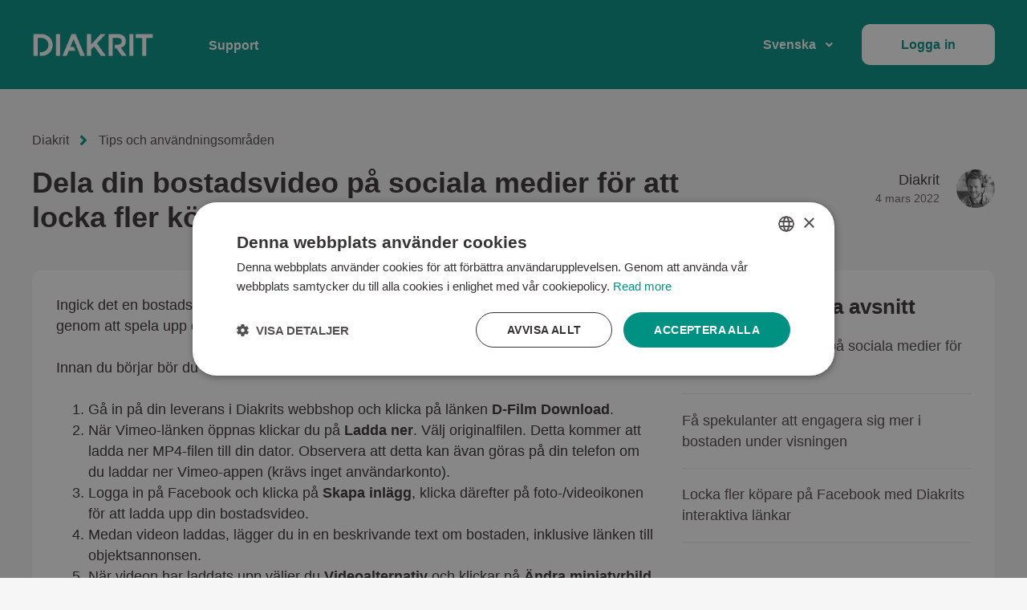

--- FILE ---
content_type: text/html; charset=utf-8
request_url: https://help.diakrit.com/hc/sv/articles/4606591611673-Dela-din-bostadsvideo-p%C3%A5-sociala-medier-f%C3%B6r-att-locka-fler-k%C3%B6pare
body_size: 7181
content:
<!DOCTYPE html>
<html dir="ltr" lang="sv">
<head>
  <meta charset="utf-8" />
  <!-- v26840 -->


  <title>Dela din bostadsvideo på sociala medier för att locka fler köpare  &ndash; Diakrit</title>

  

  <meta name="description" content="Ingick det en bostadsvideo i din leverans? Locka fler spekulanter på Facebook och Instagram genom att spela upp din video automatiskt i..." /><meta property="og:image" content="https://help.diakrit.com/hc/theming_assets/01HZKW82E2TDNE9SHGBEDJ1TF0" />
<meta property="og:type" content="website" />
<meta property="og:site_name" content="Diakrit" />
<meta property="og:title" content="Dela din bostadsvideo på sociala medier för att locka fler köpare" />
<meta property="og:description" content="Ingick det en bostadsvideo i din leverans? Locka fler spekulanter på Facebook och Instagram genom att spela upp din video automatiskt i deras nyhetsflöden. 
Innan du börjar bör du se till att du ha..." />
<meta property="og:url" content="https://help.diakrit.com/hc/sv/articles/4606591611673-Dela-din-bostadsvideo-p%C3%A5-sociala-medier-f%C3%B6r-att-locka-fler-k%C3%B6pare" />
<link rel="canonical" href="https://help.diakrit.com/hc/sv/articles/4606591611673-Dela-din-bostadsvideo-p%C3%A5-sociala-medier-f%C3%B6r-att-locka-fler-k%C3%B6pare">
<link rel="alternate" hreflang="en-us" href="https://help.diakrit.com/hc/en-us/articles/4606591611673-How-to-use-Property-Video-on-Facebook">
<link rel="alternate" hreflang="no" href="https://help.diakrit.com/hc/no/articles/4606591611673-Del-din-boligvideo-i-sosiale-medier-for-%C3%A5-lokke-til-deg-flere-interessenter">
<link rel="alternate" hreflang="sv" href="https://help.diakrit.com/hc/sv/articles/4606591611673-Dela-din-bostadsvideo-p%C3%A5-sociala-medier-f%C3%B6r-att-locka-fler-k%C3%B6pare">
<link rel="alternate" hreflang="x-default" href="https://help.diakrit.com/hc/en-us/articles/4606591611673-How-to-use-Property-Video-on-Facebook">

  <link rel="stylesheet" href="//static.zdassets.com/hc/assets/application-f34d73e002337ab267a13449ad9d7955.css" media="all" id="stylesheet" />
  <link rel="stylesheet" type="text/css" href="/hc/theming_assets/628570/263839/style.css?digest=30359474716701">

  <link rel="icon" type="image/x-icon" href="/hc/theming_assets/01HZKW82JAA7KP25AFSFBZ378R">

    

  <meta name="viewport" content="width=device-width, initial-scale=1.0"/>


<link rel="stylesheet" href="https://cdn.jsdelivr.net/npm/normalize.css@8.0.1/normalize.css" />
<link rel="stylesheet" href="https://use.fontawesome.com/releases/v5.4.2/css/all.css" />
<link rel="stylesheet" href="https://cdn.jsdelivr.net/gh/highlightjs/cdn-release@10.1.1/build/styles/github.min.css"/>
<link rel="stylesheet" href="https://cdn.jsdelivr.net/npm/magnific-popup@1.1.0/dist/magnific-popup.css"/>
<script src="https://cdn.jsdelivr.net/npm/jquery@3.5.1/dist/jquery.min.js"></script>
<script src="https://cdn.jsdelivr.net/npm/magnific-popup@1.1.0/dist/jquery.magnific-popup.min.js"></script>
<script src="https://cdn.jsdelivr.net/gh/highlightjs/cdn-release@10.1.1/build/highlight.min.js"></script>
<script>
  window.LotusConfig = {};
  LotusConfig.css = {
    activeClass: 'is-active',
    hiddenClass: 'is-hidden'
  };
</script>
<script src="/hc/theming_assets/01HZKW829P0F7HYM3KZHEC5WEJ"></script>
<script src="/hc/theming_assets/01HZKW81Q36GEGD5SS3TGNE10N"></script>
<script src="/hc/theming_assets/01HZKW80ZJ62VBNGRSR541C2R2"></script>
<script src="/hc/theming_assets/01HZKW81ES3QJWFHAGKZE1YXWE"></script>

<!-- Google Tag Manager -->
<script>
    window.addEventListener('load', () => {
        (function(w,d,s,l,i) {
            w[l] = w[l] || [];
            w[l].push(
                    {'gtm.start': new Date().getTime(),event:'gtm.js'}
            );
            var f = d.getElementsByTagName(s)[0],
                    j = d.createElement(s),
                    dl = l !='dataLayer' ? '&l='+l : '';
            j.async=true;
            j.src='https://www.googletagmanager.com/gtm.js?id='+i+dl;
            f.parentNode.insertBefore(j,f);
        })(window,document,'script','dataLayer','GTM-56K6Q2M');

        dataLayer.push({'org_name': HelpCenter.user.organizations[0].name});
    });
</script>
<!-- End Google Tag Manager -->

  
</head>
<body class="">
  
  
  

  <a class="skip-navigation" tabindex="1" href="#main-content">Hoppa till huvudinnehållet</a>
<div class="layout">
  <div class="layout__head">
    <header class="topbar container" data-topbar>
      <div class="container-inner">
        <div class="topbar__inner">
          <div class="topbar__col topbar__logo clearfix">
            <div class="logo-wrapper">
              <div class="logo">
                <a title="Startsida" href="/hc/sv">
                  <img src="/hc/theming_assets/01HZKW82E2TDNE9SHGBEDJ1TF0" alt="Logotyp">
                </a>
              </div>
            </div>
            <button type="button" role="button" aria-label="Toggle Navigation" class="lines-button x hidden-lg" data-toggle-menu>
              <span class="lines"></span>
            </button>
          </div>
          <div class="topbar__col topbar__menu">
            <div class="topbar__collapse" data-menu>
              <ul class="topbar__navigation">
                
                  <li>
                    <a href="https://help.diakrit.com/hc/articles/4415869703321-Contact-Support">
                      
                        Support
                      
                    </a>
                  </li>
                

                

                
              </ul>
              <div class="topbar__controls">
                
                  <div class="dropdown language-selector hidden-xs hidden-xxs hidden-sm language-selector--flags" aria-haspopup="true">
                    <a data-url="/hc/change_language/sv?return_to=%2Fhc%2Fsv%2Farticles%2F4606591611673-Dela-din-bostadsvideo-p%25C3%25A5-sociala-medier-f%25C3%25B6r-att-locka-fler-k%25C3%25B6pare" class="dropdown-toggle btn btn--topbar">
                      Svenska
                    </a>
                    <span class="dropdown-menu" role="menu">
                      
                        <a data-url="/hc/change_language/da?return_to=%2Fhc%2Fda" href="/hc/change_language/da?return_to=%2Fhc%2Fda" dir="ltr" rel="nofollow" role="menuitem">
                          Dansk
                        </a>
                      
                        <a data-url="/hc/change_language/en-us?return_to=%2Fhc%2Fen-us%2Farticles%2F4606591611673-How-to-use-Property-Video-on-Facebook" href="/hc/change_language/en-us?return_to=%2Fhc%2Fen-us%2Farticles%2F4606591611673-How-to-use-Property-Video-on-Facebook" dir="ltr" rel="nofollow" role="menuitem">
                          English (US)
                        </a>
                      
                        <a data-url="/hc/change_language/no?return_to=%2Fhc%2Fno%2Farticles%2F4606591611673-Del-din-boligvideo-i-sosiale-medier-for-%25C3%25A5-lokke-til-deg-flere-interessenter" href="/hc/change_language/no?return_to=%2Fhc%2Fno%2Farticles%2F4606591611673-Del-din-boligvideo-i-sosiale-medier-for-%25C3%25A5-lokke-til-deg-flere-interessenter" dir="ltr" rel="nofollow" role="menuitem">
                          Norsk
                        </a>
                      
                    </span>
                  </div>
                 

                
                  <a class="btn btn--topbar btn--login" rel="nofollow" data-auth-action="signin" title="Öppnar en dialogruta" role="button" href="https://diakrithelpdesk.zendesk.com/access?brand_id=263839&amp;return_to=https%3A%2F%2Fhelp.diakrit.com%2Fhc%2Fsv%2Farticles%2F4606591611673-Dela-din-bostadsvideo-p%25C3%25A5-sociala-medier-f%25C3%25B6r-att-locka-fler-k%25C3%25B6pare">
                    Logga in
                  </a>
                

                
                  <div class="dropdown topbar__locales language-selector hidden-lg hidden-md language-selector--flags" aria-haspopup="true">
                    <a data-url="/hc/change_language/sv?return_to=%2Fhc%2Fsv%2Farticles%2F4606591611673-Dela-din-bostadsvideo-p%25C3%25A5-sociala-medier-f%25C3%25B6r-att-locka-fler-k%25C3%25B6pare" class="dropdown-toggle btn btn--topbar">
                      Svenska
                    </a>
                    <span class="dropdown-menu" role="menu">
                      
                        <a data-url="/hc/change_language/da?return_to=%2Fhc%2Fda" href="/hc/change_language/da?return_to=%2Fhc%2Fda" dir="ltr" rel="nofollow" role="menuitem">
                          Dansk
                        </a>
                      
                        <a data-url="/hc/change_language/en-us?return_to=%2Fhc%2Fen-us%2Farticles%2F4606591611673-How-to-use-Property-Video-on-Facebook" href="/hc/change_language/en-us?return_to=%2Fhc%2Fen-us%2Farticles%2F4606591611673-How-to-use-Property-Video-on-Facebook" dir="ltr" rel="nofollow" role="menuitem">
                          English (US)
                        </a>
                      
                        <a data-url="/hc/change_language/no?return_to=%2Fhc%2Fno%2Farticles%2F4606591611673-Del-din-boligvideo-i-sosiale-medier-for-%25C3%25A5-lokke-til-deg-flere-interessenter" href="/hc/change_language/no?return_to=%2Fhc%2Fno%2Farticles%2F4606591611673-Del-din-boligvideo-i-sosiale-medier-for-%25C3%25A5-lokke-til-deg-flere-interessenter" dir="ltr" rel="nofollow" role="menuitem">
                          Norsk
                        </a>
                      
                    </span>
                  </div>
                 
              </div>
            </div>
          </div>
        </div>
      </div>
    </header>
  </div>
  <div class="layout__main">


  <main role="main">
    <div class="container article" id="main-content">
  <div class="container-inner">
    <div class="row article__header">
      <div class="column column--md-8 column--lg-9">
        <ol class="breadcrumbs">
  
    <li title="Diakrit">
      
        <a href="/hc/sv">Diakrit</a>
      
    </li>
  
    <li title="Tips och användningsområden">
      
        <a href="/hc/sv/sections/4610551536153-Tips-och-anv%C3%A4ndningsomr%C3%A5den">Tips och användningsområden</a>
      
    </li>
  
</ol>

        <h1 class="article__title" itemprop="name">
          
          Dela din bostadsvideo på sociala medier för att locka fler köpare 
          
            <div class="article__subscribe article-subscribe">
              <div data-helper="subscribe" data-json="{&quot;item&quot;:&quot;article&quot;,&quot;url&quot;:&quot;/hc/sv/articles/4606591611673-Dela-din-bostadsvideo-p%C3%A5-sociala-medier-f%C3%B6r-att-locka-fler-k%C3%B6pare/subscription.json&quot;,&quot;follow_label&quot;:&quot;Följ&quot;,&quot;unfollow_label&quot;:&quot;Sluta följa&quot;,&quot;following_label&quot;:&quot;Följer&quot;,&quot;can_subscribe&quot;:true,&quot;is_subscribed&quot;:false}"></div>
            </div>
          
        </h1>
      </div>
      <div class="column column--md-4 column--lg-3">
        <div class="entry-info entry-info_right">
          
            <div class="entry-info__avatar">
              <div class="avatar ">
                <img class="user-avatar user-avatar--default"
                    src="https://help.diakrit.com/system/photos/1900214282108/Customer-Service-man.png" alt="Avatar">
              </div>
            </div>
          
          <div class="entry-info__content">
            
              <b class="entry-info__author">
                
                  Diakrit
                
              </b>
            
            <div class="meta"><time datetime="2022-03-04T05:44:42Z" title="2022-03-04T05:44:42Z" data-format="LL" data-datetime="calendar">04 Mars 2022 05:44</time></div>
          </div>
        </div>
      </div>
    </div>

    <div class="box">
      <div class="row">
        <div class="article-container__column article-container__sidenav">
          <div data-sidenav='{"mobileBreakpoint": 991}'></div>
        </div>
        
        <div class="article-container__column article-container__article">
          <div class="article__body" data-article>
            <p><span style="font-weight: 400;">Ingick det en bostadsvideo i din leverans? Locka fler spekulanter på Facebook och Instagram genom att spela upp din video automatiskt i deras nyhetsflöden.&nbsp;</span></p>
<p><span style="font-weight: 400;">Innan du börjar bör du se till att du har en Facebook-sida (helst för företag).</span></p>
<ol>
<li style="font-weight: 400;" aria-level="1">
<span style="font-weight: 400;">Gå in på din leverans i Diakrits webbshop och klicka på länken </span><strong>D-Film Download</strong><span style="font-weight: 400;">.</span>
</li>
<li style="font-weight: 400;" aria-level="1">
<span style="font-weight: 400;">När Vimeo-länken öppnas klickar du på </span><strong>Ladda ner</strong><span style="font-weight: 400;">. Välj originalfilen. Detta kommer att ladda ner MP4-filen till din dator. Observera att detta kan ävan göras på din telefon om du laddar ner Vimeo-appen (krävs inget användarkonto).</span>
</li>
<li style="font-weight: 400;" aria-level="1">
<span style="font-weight: 400;">Logga in på Facebook och klicka på </span><strong>Skapa </strong><strong>inlägg</strong><span style="font-weight: 400;">, klicka därefter på foto-/videoikonen för att ladda upp din bostadsvideo.</span>
</li>
<li style="font-weight: 400;" aria-level="1"><span style="font-weight: 400;">Medan videon laddas, lägger du in en beskrivande text om bostaden, inklusive länken till objektsannonsen.</span></li>
<li style="font-weight: 400;" aria-level="1">
<span style="font-weight: 400;">När videon har laddats upp väljer du </span><strong>Videoalternativ</strong><span style="font-weight: 400;"> och klickar på </span><strong>Ändra </strong><strong>miniatyrbild</strong><span style="font-weight: 400;">. Välj en bildruta från videon - ett förslag är att rulla hela vägen till slutet och välj den sista bildrutan med dina kontaktuppgifter på, och klicka därefter på </span><strong>Spara</strong><span style="font-weight: 400;">.</span>
</li>
</ol>
<p><span style="font-weight: 400;">Klicka på </span><strong>Lägg </strong><strong>upp</strong><span style="font-weight: 400;"> för att dela din video live på din Facebook-sida.</span></p>
<p><span style="font-weight: 400;">Tips! Öka räckvidden av dina annonskampanjer genom att be säljaren att dela inlägget med sina vänner och familj.</span></p>
  
            <div class="article__attachments">
              
            </div>
          </div>
        </div>
        <div class="article-container__column article-container__toc">
          <div data-toc='{"mobileBreakpoint": 991}'></div>
        </div>
        <div class="article-container__column article-container__sidebar">
          <section class="related-articles">
            <h3 class="section-articles__title">Artiklar i detta avsnitt</h3>
            <ul class="section-articles__list">
              
                <li class="section-articles__item">
                  <a href="/hc/sv/articles/4606591611673-Dela-din-bostadsvideo-p%C3%A5-sociala-medier-f%C3%B6r-att-locka-fler-k%C3%B6pare" class="section-articles__link is-active">Dela din bostadsvideo på sociala medier för att locka fler köpare </a>
                </li>
              
                <li class="section-articles__item">
                  <a href="/hc/sv/articles/4663051140249-F%C3%A5-spekulanter-att-engagera-sig-mer-i-bostaden-under-visningen" class="section-articles__link ">Få spekulanter att engagera sig mer i bostaden under visningen </a>
                </li>
              
                <li class="section-articles__item">
                  <a href="/hc/sv/articles/11388125242393-Locka-fler-k%C3%B6pare-p%C3%A5-Facebook-med-Diakrits-interaktiva-l%C3%A4nkar" class="section-articles__link ">Locka fler köpare på Facebook med Diakrits interaktiva länkar</a>
                </li>
              
            </ul>
            
          </section>
        </div>
      </div>
    </div>

    
      <style>
        .article__vote-item_up:before {
          background: url(/hc/theming_assets/01HZKW813JQ0SAHXBRTM7C42KJ);
        }

        .article__vote-item_down:before {
          background: url(/hc/theming_assets/01HZKW82425C2JR0VK0KG0VMZQ);
        }
      </style>
      <div class="box article__vote">
        <div class="article__vote-question">Var denna artikel till hjälp?</div>
        <div class="article__vote-controls">
          <button type="button" class="btn btn--default article__vote-item article__vote-item_up" data-auth-action="signin" aria-label="Denna artikel hjälpte" aria-pressed="false">Ja</button>
          <button type="button" class="btn btn--default article__vote-item article__vote-item_down" data-auth-action="signin" aria-label="Denna artikel hjälpte inte" aria-pressed="false">Nej</button>
        </div>
        <div class="article__vote-count">
          <span class="meta">0 av 0 tyckte detta var till hjälp</span>
        </div>
      </div>
    

    

    <div class="search-box search-box_page">
      <svg version="1.1" xmlns="http://www.w3.org/2000/svg" viewBox="0 0 25 26">
        <path d="M20,18.9c1.6-2.1,2.4-4.6,2.4-7.2c0-6.4-5-11.7-11.2-11.7C5,0,0,5.3,0,11.7s5,11.7,11.2,11.7
              c2.5,0,5-0.9,6.9-2.5l4.6,4.8c0.3,0.3,0.6,0.4,0.9,0.4c0.3,0,0.7-0.1,0.9-0.4c0.5-0.6,0.5-1.4,0-2L20,18.9z M20,12
              c0,4.9-3.8,9-8.5,9s-9.1-4.1-9.1-9s4.4-9.5,9.1-9.5S20,7,20,12z"/>
      </svg>
      <form role="search" class="search" data-search="" data-instant="true" autocomplete="off" action="/hc/sv/search" accept-charset="UTF-8" method="get"><input type="hidden" name="utf8" value="&#x2713;" autocomplete="off" /><input type="search" name="query" id="query" placeholder="Search in your own language..." autocomplete="off" aria-label="Search in your own language..." />
<input type="submit" name="commit" value="Sök" /></form>
    </div>
    
  </div>
</div>
  </main>

  </div>
<div class="footer">
  <footer class="container">
    <div class="container-inner">
      <div class="row">
        <div class="column column--sm-5 custom-block">
          <div class="footer__logo">
            <a title="Startsida" href="/hc/sv">
              <img src="/hc/theming_assets/01HZKW83MMTQMM9EA71JZ5G2Q6" alt="Logotyp">
            </a>
          </div>
          <div class="footer__text">
            
              
            
          </div>
        </div>
        <div class="column column--sm-2 column--xs-6 custom-block">
          

          <ul class="footer__menu">
            
            
            
          </ul>
        </div>
        <div class="column column--sm-2 column--xs-6 custom-block">
          
          <ul class="footer__menu">
          
          
          
          </ul>
        </div>
        <div class="column column--sm-3 custom-block">
          
          <ul class="footer__menu footer__menu_contacts">
            
            
              <li>
                  <a href="javascript:void(0)" class="csconsentlink">Cookie Settings</a>
              </li>
          </ul>
          <div class="footer__social">
            
            
            
            
            
          </div>
        </div>
      </div>

      <div class="footer_copyright">&copy; Diakrit. Theme by
        <a href="https://www.lotusthemes.com" target="_blank" rel="noopener noreferrer">Lotus Themes</a></div>
    </div>
  </footer>
</div>
</div>





  <!-- / -->

  
  <script src="//static.zdassets.com/hc/assets/sv.dbf29de0bc4054e60246.js"></script>
  

  <script type="text/javascript">
  /*

    Greetings sourcecode lurker!

    This is for internal Zendesk and legacy usage,
    we don't support or guarantee any of these values
    so please don't build stuff on top of them.

  */

  HelpCenter = {};
  HelpCenter.account = {"subdomain":"diakrithelpdesk","environment":"production","name":"Diakrit"};
  HelpCenter.user = {"identifier":"da39a3ee5e6b4b0d3255bfef95601890afd80709","email":null,"name":"","role":"anonymous","avatar_url":"https://assets.zendesk.com/hc/assets/default_avatar.png","is_admin":false,"organizations":[],"groups":[]};
  HelpCenter.internal = {"asset_url":"//static.zdassets.com/hc/assets/","web_widget_asset_composer_url":"https://static.zdassets.com/ekr/snippet.js","current_session":{"locale":"sv","csrf_token":null,"shared_csrf_token":null},"usage_tracking":{"event":"article_viewed","data":"[base64]","url":"https://help.diakrit.com/hc/activity"},"current_record_id":"4606591611673","current_record_url":"/hc/sv/articles/4606591611673-Dela-din-bostadsvideo-p%C3%A5-sociala-medier-f%C3%B6r-att-locka-fler-k%C3%B6pare","current_record_title":"Dela din bostadsvideo på sociala medier för att locka fler köpare ","current_text_direction":"ltr","current_brand_id":263839,"current_brand_name":"Diakrit","current_brand_url":"https://diakrithelpdesk.zendesk.com","current_brand_active":true,"current_path":"/hc/sv/articles/4606591611673-Dela-din-bostadsvideo-p%C3%A5-sociala-medier-f%C3%B6r-att-locka-fler-k%C3%B6pare","show_autocomplete_breadcrumbs":true,"user_info_changing_enabled":false,"has_user_profiles_enabled":false,"has_end_user_attachments":true,"user_aliases_enabled":false,"has_anonymous_kb_voting":false,"has_multi_language_help_center":true,"show_at_mentions":false,"embeddables_config":{"embeddables_web_widget":false,"embeddables_help_center_auth_enabled":false,"embeddables_connect_ipms":false},"answer_bot_subdomain":"static","gather_plan_state":"subscribed","has_article_verification":true,"has_gather":true,"has_ckeditor":false,"has_community_enabled":false,"has_community_badges":true,"has_community_post_content_tagging":false,"has_gather_content_tags":true,"has_guide_content_tags":true,"has_user_segments":true,"has_answer_bot_web_form_enabled":false,"has_garden_modals":false,"theming_cookie_key":"hc-da39a3ee5e6b4b0d3255bfef95601890afd80709-2-preview","is_preview":false,"has_search_settings_in_plan":true,"theming_api_version":2,"theming_settings":{"toggle_translations":false,"toggle_flags":true,"have_more_questions":"Have more questions?","share_it":"Share it, if you like it.","body_bg":"rgba(246, 246, 246, 1)","brand_primary":"rgba(0, 145, 131, 1)","brand_secondary":"#fff","text_color":"rgba(55, 50, 50, 1)","link_color":"rgba(0, 145, 131, 1)","font_size_base":"18px","font_family_base":"'Roboto', sans-serif","line_height_base":"1.45","button_color_1":"#eceeef","button_color_2":"rgba(0, 145, 131, 1)","logo":"/hc/theming_assets/01HZKW82E2TDNE9SHGBEDJ1TF0","logo_height":"30px","favicon":"/hc/theming_assets/01HZKW82JAA7KP25AFSFBZ378R","border_radius_base":"10px","hero_unit_bg_color":"rgba(0, 145, 131, 1)","hero_unit_title_color":"#ffffff","hero_unit_subtitle_color":"rgba(255, 255, 255, 1)","hero_homepage_image":"/hc/theming_assets/01HZKW82R430TT6E76M8A12SY0","hero_title":"How can we help?","hero_subtitle":"Here you can find answers to our most common questions.","search_placeholder":"Search in your own language...","toggle_custom_blocks":false,"toggle_category_tree":true,"toggle_promoted_articles":true,"promoted_articles_description":"Find our featured articles and guides here","toggle_still_have_questions":false,"still_have_questions":"Still have questions?","still_have_questions_text":"Our support team is here for you!","contact_us_button_text":"Contact us","topbar_link_1_toggle":true,"topbar_link_1_title":"Support","topbar_link_1_url":"https://help.diakrit.com/hc/articles/4415869703321-Contact-Support","topbar_link_2_toggle":false,"topbar_link_2_title":"Process","topbar_link_2_url":"https://www.diakrit.com/contact","topbar_link_3_toggle":false,"topbar_link_3_title":"Contact","topbar_link_3_url":"https://www.diakrit.com/contact","brand_info":"#5bc0de","brand_success":"#0c9","brand_warning":"#fad782","brand_danger":"#ff5252","icon_color":"rgba(0, 145, 131, 1)","icon_height":"86px","custom_block_1_type":"hidden","custom_block_1_icon":"/hc/theming_assets/01HZKW82Y75TMNHN9VHKEA4V7Q","custom_block_1_title":"FAQ","custom_block_1_description":"Need help? We have you covered.","custom_block_1_url":"#","custom_block_2_type":"hidden","custom_block_2_icon":"/hc/theming_assets/01HZKW835FN8WRWPKWM1DMZYC0","custom_block_2_title":"Lorem ipsum","custom_block_2_description":"Questions? Find the answers to any question.","custom_block_2_url":"#","custom_block_3_type":"hidden","custom_block_3_icon":"/hc/theming_assets/01HZKW839YBNRYTYGYK2KCY8P3","custom_block_3_title":"Process","custom_block_3_description":"Ask questions and share your ideas!","custom_block_3_url":"#","topbar_text_color":"#fff","topbar_link_color":"#fff","topbar_button_color":"#fff","footer_image":"/hc/theming_assets/01HZKW83GZZGP5FZGJD2CFEKSD","footer_bg":"#fff","footer_text_color":"rgba(55, 50, 50, 1)","footer_link_color":"rgba(0, 145, 131, 1)","footer_logo":"/hc/theming_assets/01HZKW83MMTQMM9EA71JZ5G2Q6","footer_text":"","footer_social_icon_height":"20px","footer_link_group_1_toggle":false,"footer_link_group_1_title":"Support","footer_link_group_2_toggle":false,"footer_link_group_2_title":"Footer Link Group 2","footer_link_group_3_toggle":false,"footer_link_group_3_title":"Footer Link Group 3","footer_link_1_toggle":false,"footer_link_1_title":"Support","footer_link_1_url":"https://help.diakrit.com/hc/articles/4402115364889-How-do-I-place-an-order-","footer_link_2_toggle":false,"footer_link_2_title":"Footer Link 2","footer_link_2_url":"#link2","footer_link_3_toggle":false,"footer_link_3_title":"Footer Link 3","footer_link_3_url":"#link3","footer_link_4_toggle":false,"footer_link_4_title":"Footer Link 4","footer_link_4_url":"#link4","footer_link_5_toggle":false,"footer_link_5_title":"Footer Link 5","footer_link_5_url":"#link5","footer_link_6_toggle":false,"footer_link_6_title":"Footer Link 6","footer_link_6_url":"#link6","footer_link_7_toggle":false,"footer_link_7_title":"Footer Link 7","footer_link_7_url":"#link7","footer_link_8_toggle":false,"footer_link_8_title":"Footer Link 8","footer_link_8_url":"#link8","toggle_facebook_icon":false,"facebook_url":"https://facebook.com","toggle_twitter_icon":false,"twitter_url":"https://twitter.com","toggle_youtube_icon":false,"youtube_url":"https://youtube.com","toggle_linkedin_icon":false,"linkedin_url":"https://linkedin.com","toggle_instagram_icon":false,"instagram_url":"https://instagram.com","show_article_author":true,"show_article_comments":false,"show_follow_article":true,"show_article_sharing":false,"show_follow_community_post":true,"show_follow_community_topic":true,"show_follow_section":true},"has_pci_credit_card_custom_field":true,"help_center_restricted":false,"is_assuming_someone_else":false,"flash_messages":[],"user_photo_editing_enabled":true,"user_preferred_locale":"en-us","base_locale":"sv","login_url":"https://diakrithelpdesk.zendesk.com/access?brand_id=263839\u0026return_to=https%3A%2F%2Fhelp.diakrit.com%2Fhc%2Fsv%2Farticles%2F4606591611673-Dela-din-bostadsvideo-p%25C3%25A5-sociala-medier-f%25C3%25B6r-att-locka-fler-k%25C3%25B6pare","has_alternate_templates":true,"has_custom_statuses_enabled":false,"has_hc_generative_answers_setting_enabled":true,"has_generative_search_with_zgpt_enabled":false,"has_suggested_initial_questions_enabled":false,"has_guide_service_catalog":true,"has_service_catalog_search_poc":false,"has_service_catalog_itam":false,"has_csat_reverse_2_scale_in_mobile":false,"has_knowledge_navigation":false,"has_unified_navigation":false,"has_unified_navigation_eap_access":false,"has_csat_bet365_branding":false,"version":"v26840","dev_mode":false};
</script>

  
  
  <script src="//static.zdassets.com/hc/assets/hc_enduser-be182e02d9d03985cf4f06a89a977e3d.js"></script>
  <script type="text/javascript" src="/hc/theming_assets/628570/263839/script.js?digest=30359474716701"></script>
  
</body>
</html>

--- FILE ---
content_type: text/css; charset=utf-8
request_url: https://help.diakrit.com/hc/theming_assets/628570/263839/style.css?digest=30359474716701
body_size: 26066
content:
/* Reset the box-sizing */

*,
*:before,
*:after,
input,
input:before,
input:after,
select,
select:before,
select:after,
textarea,
textarea:before,
textarea:after,
input[type="search"],
input[type="search"]:before,
input[type="search"]:after {
  box-sizing: border-box;
}

html,
body {
  height: 100%;
}

/* Body reset */

html {
  -webkit-tap-highlight-color: rgba(0, 0, 0, 0);
}

body {
  font-family: 'Overpass', 'Roboto', Sans-serif;
  font-size: 18px;
  line-height: 1.45;
  color: rgba(55, 50, 50, 1);
  text-rendering: optimizeLegibility;
  -webkit-font-smoothing: antialiased;
}

[dir] body {
  background-color: rgba(246, 246, 246, 1);
}

body.menu-opened {
  overflow: hidden;
}

.body-overlay {
  position: fixed;
  top: 0;
  z-index: 98;
  display: block;
  width: 100%;
  height: 100%;
  visibility: hidden;
  opacity: 0;
  transition: all 0.3s;
}

[dir] .body-overlay {
  background: rgba(246, 246, 246, 1);
}

[dir="ltr"] .body-overlay {
  left: 0;
}

[dir="rtl"] .body-overlay {
  right: 0;
}

.menu-opened .body-overlay {
  visibility: visible;
  opacity: 0.7;
}

/* Reset fonts for relevant elements */

input,
button,
select,
textarea {
  font-family: inherit;
  font-size: inherit;
  line-height: inherit;
}

input:focus,
input:active,
button:focus,
button:active,
select:focus,
select:active,
textarea:focus,
textarea:active {
  outline: none;
}

/* Placeholder */

::-webkit-input-placeholder {
  /* Chrome */
  color: rgba(55, 50, 50, 1);
}

:-ms-input-placeholder {
  /* IE 10+ */
  color: rgba(55, 50, 50, 1);
}

::-moz-placeholder {
  /* Firefox 19+ */
  color: rgba(55, 50, 50, 1);
  opacity: 1;
}

:-moz-placeholder {
  /* Firefox 4 - 18 */
  color: rgba(55, 50, 50, 1);
  opacity: 1;
}

/* Links */

a {
  color: rgba(0, 145, 131, 1);
  text-decoration: none;
  transition: all 0.3s;
}

a:hover,
a:focus {
  color: #00453e;
  text-decoration: none;
}

[dir] figure {
  margin: 0;
}

img {
  max-width: 100%;
  height: auto;
  vertical-align: middle;
}

hr {
  display: block;
  height: 1px;
}

[dir] hr {
  padding: 0;
  margin: 1em 0;
  border: 0;
  border-top: 1px solid #eceeef;
}

audio,
canvas,
iframe,
img,
svg,
video {
  vertical-align: middle;
}

/* Headings */

h1 {
  font-weight: 600;
  line-height: 1.2;
}

h2 {
  font-weight: 600;
  line-height: 1.2;
}

h3 {
  font-weight: 600;
  line-height: 1.2;
}

h4 {
  font-weight: 600;
  line-height: 1.2;
}

h5 {
  font-weight: 600;
  line-height: 1.2;
}

h6 {
  font-weight: 600;
  line-height: 1.2;
}

.h1 {
  font-weight: 600;
  line-height: 1.2;
}

.h2 {
  font-weight: 600;
  line-height: 1.2;
}

.h3 {
  font-weight: 600;
  line-height: 1.2;
}

.h4 {
  font-weight: 600;
  line-height: 1.2;
}

.h5 {
  font-weight: 600;
  line-height: 1.2;
}

.h6 {
  font-weight: 600;
  line-height: 1.2;
}

.wysiwyg-font-size-x-large {
  font-weight: 600;
  line-height: 1.2;
}

.wysiwyg-font-size-large {
  font-weight: 600;
  line-height: 1.2;
}

.wysiwyg-font-size-medium {
  font-weight: 600;
  line-height: 1.2;
}

[dir] h1 {
  margin: 0 0 calc(18px * 1.45);
}

[dir] h2 {
  margin: 0 0 calc(18px * 1.45);
}

[dir] h3 {
  margin: 0 0 calc(18px * 1.45);
}

[dir] h4 {
  margin: 0 0 calc(18px * 1.45);
}

[dir] h5 {
  margin: 0 0 calc(18px * 1.45);
}

[dir] h6 {
  margin: 0 0 calc(18px * 1.45);
}

[dir] .h1 {
  margin: 0 0 calc(18px * 1.45);
}

[dir] .h2 {
  margin: 0 0 calc(18px * 1.45);
}

[dir] .h3 {
  margin: 0 0 calc(18px * 1.45);
}

[dir] .h4 {
  margin: 0 0 calc(18px * 1.45);
}

[dir] .h5 {
  margin: 0 0 calc(18px * 1.45);
}

[dir] .h6 {
  margin: 0 0 calc(18px * 1.45);
}

[dir] p {
  margin: 0 0 calc(18px * 1.45);
}

[dir] .wysiwyg-font-size-x-large {
  margin: 0 0 calc(18px * 1.45);
}

[dir] .wysiwyg-font-size-large {
  margin: 0 0 calc(18px * 1.45);
}

[dir] .wysiwyg-font-size-medium {
  margin: 0 0 calc(18px * 1.45);
}

[dir] ul {
  margin: calc(18px * 1.45) 0;
}

[dir] ol {
  margin: calc(18px * 1.45) 0;
}

h1 {
  font-size: calc(18px * 2.11);
}

.h1 {
  font-size: calc(18px * 2.11);
}

h2 {
  font-size: calc(18px * 2);
}

.h2 {
  font-size: calc(18px * 2);
}

.wysiwyg-font-size-x-large {
  font-size: calc(18px * 2);
}

h3 {
  font-size: calc(18px * 1.45);
}

.h3 {
  font-size: calc(18px * 1.45);
}

.wysiwyg-font-size-large {
  font-size: calc(18px * 1.45);
}

h4 {
  font-size: calc(18px * 1.21);
}

.h4 {
  font-size: calc(18px * 1.21);
}

.wysiwyg-font-size-medium {
  font-size: calc(18px * 1.21);
}

h5 {
  font-size: calc(18px * 1.11);
}

.h5 {
  font-size: calc(18px * 1.11);
}

h6 {
  font-size: calc(18px * 1);
}

.h6 {
  font-size: calc(18px * 1);
}

b,
strong {
  font-weight: 600;
}

small,
.small {
  font-size: 80%;
  font-weight: normal;
  line-height: 1;
}

/* Description Lists */

[dir] dl {
  margin-top: 0;
  margin-bottom: calc(18px * 1.45);
}

dt {
  line-height: 1.45;
}

[dir] dt {
  margin-bottom: calc(18px * 1.45 / 2);
}

dd {
  line-height: 1.45;
}

[dir] dd {
  margin-bottom: calc(18px * 1.45 / 2);
}

dt {
  font-weight: bold;
}

dd {
  /* Undo browser default */
}

[dir="ltr"] dd {
  margin-left: 0;
}

[dir="rtl"] dd {
  margin-right: 0;
}

.dl-horizontal:before,
.dl-horizontal:after {
  display: table;
  content: "";
}

[dir] .dl-horizontal:after {
  clear: both;
}

.dl-horizontal dt {
  overflow: hidden;
  text-overflow: ellipsis;
  white-space: nowrap;
}

@media (min-width: 768px) {
  .dl-horizontal dt {
    width: 30%;
  }

  [dir] .dl-horizontal dt {
    clear: both;
  }

  [dir="ltr"] .dl-horizontal dt {
    float: left;
    padding-right: 15px;
  }

  [dir="rtl"] .dl-horizontal dt {
    float: right;
    padding-left: 15px;
  }
}

@media (min-width: 768px) {
  .dl-horizontal dd {
    width: 70%;
  }

  [dir="ltr"] .dl-horizontal dd {
    float: right;
  }

  [dir="rtl"] .dl-horizontal dd {
    float: left;
  }
}

/* Abbreviations and acronyms */

[dir] abbr[title] {
  cursor: help;
  border-bottom: 1px dotted #818a91;
}

[dir] abbr[data-original-title] {
  cursor: help;
  border-bottom: 1px dotted #818a91;
}

/* Blockquotes */

blockquote {
  font-family: "Overpass";
  font-style: italic;
}

[dir] blockquote {
  padding: calc(18px * 1.45 / 2)
    calc(18px * 1.45);
  margin: 0 0 calc(18px * 1.45);
  background-color: #f7f7f9;
}

[dir="ltr"] blockquote {
  border-left: 5px solid #eceeef;
}

[dir="rtl"] blockquote {
  border-right: 5px solid #eceeef;
}

[dir="ltr"] blockquote.is-colored {
  border-left: 5px solid rgba(0, 145, 131, 1);
}

[dir="rtl"] blockquote.is-colored {
  border-right: 5px solid rgba(0, 145, 131, 1);
}

[dir] blockquote p:last-child,
[dir] blockquote ul:last-child,
[dir] blockquote ol:last-child {
  margin-bottom: 0;
}

/* Code */

[dir] code {
  padding: 20px !important;
  border-radius: 10px !important;
}

/*  Addresses */

address {
  font-style: normal;
  line-height: 1.45;
}

[dir] address {
  margin-bottom: calc(18px * 1.45);
}

.clearfix:before,
.clearfix:after {
  display: table;
  content: "";
}

[dir] .clearfix:after {
  clear: both;
}

.sr-only {
  position: absolute;
  width: 1px;
  height: 1px;
  overflow: hidden;
  clip: rect(0, 0, 0, 0);
}

[dir] .sr-only {
  padding: 0;
  margin: -1px;
  border: 0;
}

.list-unstyled {
  list-style: none;
}

[dir] .list-unstyled {
  margin: 0;
}

[dir="ltr"] .list-unstyled {
  padding-left: 0;
}

[dir="rtl"] .list-unstyled {
  padding-right: 0;
}

.is-hidden,
.hidden,
[hidden] {
  display: none !important;
}

.powered-by-zendesk {
  display: none;
}

.visibility-hidden,
.recent-activity-accessibility-label,
.pagination-first-text,
.pagination-last-text {
  position: absolute;
  width: 1px;
  height: 1px;
  overflow: hidden;
  clip: rect(0 0 0 0);
  white-space: nowrap;
  -webkit-clip-path: inset(50%);
  clip-path: inset(50%);
}

[dir] .visibility-hidden,
[dir] .recent-activity-accessibility-label,
[dir] .pagination-first-text,
[dir] .pagination-last-text {
  padding: 0;
  margin: -1px;
  border: 0;
}

/* Components */

[dir="ltr"] .container {
  padding-right: 15px;
  padding-left: 15px;
}

[dir="rtl"] .container {
  padding-right: 15px;
  padding-left: 15px;
}

@media (min-width: 768px) {
  [dir="ltr"] .container {
    padding-right: calc(15px * 2);
    padding-left: calc(15px * 2);
  }

  [dir="rtl"] .container {
    padding-right: calc(15px * 2);
    padding-left: calc(15px * 2);
  }
}

.container-inner {
  max-width: 1200px;
}

[dir] .container-inner {
  margin: 0 auto;
}

.row {
  display: flex;
  flex-wrap: wrap;
}

[dir="ltr"] .row {
  margin-right: calc(15px * -1);
  margin-left: calc(15px * -1);
}

[dir="rtl"] .row {
  margin-right: calc(15px * -1);
  margin-left: calc(15px * -1);
}

.column {
  position: relative;
  width: 100%;
  min-height: 1px;
}

[dir="ltr"] .column {
  float: left;
  padding-right: 15px;
  padding-left: 15px;
}

[dir="rtl"] .column {
  float: right;
  padding-right: 15px;
  padding-left: 15px;
}

.column--xs-1 {
  width: 8.33333%;
}

.column--xs-2 {
  width: 16.66667%;
}

.column--xs-3 {
  width: 25%;
}

.column--xs-4 {
  width: 33.33333%;
}

.column--xs-5 {
  width: 41.66667%;
}

.column--xs-6 {
  width: 50%;
}

.column--xs-7 {
  width: 58.33333%;
}

.column--xs-8 {
  width: 66.66667%;
}

.column--xs-9 {
  width: 75%;
}

.column--xs-10 {
  width: 83.33333%;
}

.column--xs-11 {
  width: 91.66667%;
}

.column--xs-12 {
  width: 100%;
}

[dir="ltr"] .column--xs-offset-0 {
  margin-left: 0%;
}

[dir="rtl"] .column--xs-offset-0 {
  margin-right: 0%;
}

[dir="ltr"] .column--xs-offset-1 {
  margin-left: 8.33333%;
}

[dir="rtl"] .column--xs-offset-1 {
  margin-right: 8.33333%;
}

[dir="ltr"] .column--xs-offset-2 {
  margin-left: 16.66667%;
}

[dir="rtl"] .column--xs-offset-2 {
  margin-right: 16.66667%;
}

[dir="ltr"] .column--xs-offset-3 {
  margin-left: 25%;
}

[dir="rtl"] .column--xs-offset-3 {
  margin-right: 25%;
}

[dir="ltr"] .column--xs-offset-4 {
  margin-left: 33.33333%;
}

[dir="rtl"] .column--xs-offset-4 {
  margin-right: 33.33333%;
}

[dir="ltr"] .column--xs-offset-5 {
  margin-left: 41.66667%;
}

[dir="rtl"] .column--xs-offset-5 {
  margin-right: 41.66667%;
}

[dir="ltr"] .column--xs-offset-6 {
  margin-left: 50%;
}

[dir="rtl"] .column--xs-offset-6 {
  margin-right: 50%;
}

[dir="ltr"] .column--xs-offset-7 {
  margin-left: 58.33333%;
}

[dir="rtl"] .column--xs-offset-7 {
  margin-right: 58.33333%;
}

[dir="ltr"] .column--xs-offset-8 {
  margin-left: 66.66667%;
}

[dir="rtl"] .column--xs-offset-8 {
  margin-right: 66.66667%;
}

[dir="ltr"] .column--xs-offset-9 {
  margin-left: 75%;
}

[dir="rtl"] .column--xs-offset-9 {
  margin-right: 75%;
}

[dir="ltr"] .column--xs-offset-10 {
  margin-left: 83.33333%;
}

[dir="rtl"] .column--xs-offset-10 {
  margin-right: 83.33333%;
}

[dir="ltr"] .column--xs-offset-11 {
  margin-left: 91.66667%;
}

[dir="rtl"] .column--xs-offset-11 {
  margin-right: 91.66667%;
}

[dir="ltr"] .column--xs-offset-12 {
  margin-left: 100%;
}

[dir="rtl"] .column--xs-offset-12 {
  margin-right: 100%;
}

@media (min-width: 768px) {
  .column--sm-1 {
    width: 8.33333%;
  }

  .column--sm-2 {
    width: 16.66667%;
  }

  .column--sm-3 {
    width: 25%;
  }

  .column--sm-4 {
    width: 33.33333%;
  }

  .column--sm-5 {
    width: 41.66667%;
  }

  .column--sm-6 {
    width: 50%;
  }

  .column--sm-7 {
    width: 58.33333%;
  }

  .column--sm-8 {
    width: 66.66667%;
  }

  .column--sm-9 {
    width: 75%;
  }

  .column--sm-10 {
    width: 83.33333%;
  }

  .column--sm-11 {
    width: 91.66667%;
  }

  .column--sm-12 {
    width: 100%;
  }

  [dir="ltr"] .column--sm-offset-0 {
    margin-left: 0%;
  }

  [dir="rtl"] .column--sm-offset-0 {
    margin-right: 0%;
  }

  [dir="ltr"] .column--sm-offset-1 {
    margin-left: 8.33333%;
  }

  [dir="rtl"] .column--sm-offset-1 {
    margin-right: 8.33333%;
  }

  [dir="ltr"] .column--sm-offset-2 {
    margin-left: 16.66667%;
  }

  [dir="rtl"] .column--sm-offset-2 {
    margin-right: 16.66667%;
  }

  [dir="ltr"] .column--sm-offset-3 {
    margin-left: 25%;
  }

  [dir="rtl"] .column--sm-offset-3 {
    margin-right: 25%;
  }

  [dir="ltr"] .column--sm-offset-4 {
    margin-left: 33.33333%;
  }

  [dir="rtl"] .column--sm-offset-4 {
    margin-right: 33.33333%;
  }

  [dir="ltr"] .column--sm-offset-5 {
    margin-left: 41.66667%;
  }

  [dir="rtl"] .column--sm-offset-5 {
    margin-right: 41.66667%;
  }

  [dir="ltr"] .column--sm-offset-6 {
    margin-left: 50%;
  }

  [dir="rtl"] .column--sm-offset-6 {
    margin-right: 50%;
  }

  [dir="ltr"] .column--sm-offset-7 {
    margin-left: 58.33333%;
  }

  [dir="rtl"] .column--sm-offset-7 {
    margin-right: 58.33333%;
  }

  [dir="ltr"] .column--sm-offset-8 {
    margin-left: 66.66667%;
  }

  [dir="rtl"] .column--sm-offset-8 {
    margin-right: 66.66667%;
  }

  [dir="ltr"] .column--sm-offset-9 {
    margin-left: 75%;
  }

  [dir="rtl"] .column--sm-offset-9 {
    margin-right: 75%;
  }

  [dir="ltr"] .column--sm-offset-10 {
    margin-left: 83.33333%;
  }

  [dir="rtl"] .column--sm-offset-10 {
    margin-right: 83.33333%;
  }

  [dir="ltr"] .column--sm-offset-11 {
    margin-left: 91.66667%;
  }

  [dir="rtl"] .column--sm-offset-11 {
    margin-right: 91.66667%;
  }

  [dir="ltr"] .column--sm-offset-12 {
    margin-left: 100%;
  }

  [dir="rtl"] .column--sm-offset-12 {
    margin-right: 100%;
  }
}

@media (min-width: 992px) {
  .column--md-1 {
    width: 8.33333%;
  }

  .column--md-2 {
    width: 16.66667%;
  }

  .column--md-3 {
    width: 25%;
  }

  .column--md-4 {
    width: 33.33333%;
  }

  .column--md-5 {
    width: 41.66667%;
  }

  .column--md-6 {
    width: 50%;
  }

  .column--md-7 {
    width: 58.33333%;
  }

  .column--md-8 {
    width: 66.66667%;
  }

  .column--md-9 {
    width: 75%;
  }

  .column--md-10 {
    width: 83.33333%;
  }

  .column--md-11 {
    width: 91.66667%;
  }

  .column--md-12 {
    width: 100%;
  }

  [dir="ltr"] .column--md-offset-1 {
    margin-left: 8.33333%;
  }

  [dir="rtl"] .column--md-offset-1 {
    margin-right: 8.33333%;
  }

  [dir="ltr"] .column--md-offset-2 {
    margin-left: 16.66667%;
  }

  [dir="rtl"] .column--md-offset-2 {
    margin-right: 16.66667%;
  }

  [dir="ltr"] .column--md-offset-3 {
    margin-left: 25%;
  }

  [dir="rtl"] .column--md-offset-3 {
    margin-right: 25%;
  }

  [dir="ltr"] .column--md-offset-4 {
    margin-left: 33.33333%;
  }

  [dir="rtl"] .column--md-offset-4 {
    margin-right: 33.33333%;
  }

  [dir="ltr"] .column--md-offset-5 {
    margin-left: 41.66667%;
  }

  [dir="rtl"] .column--md-offset-5 {
    margin-right: 41.66667%;
  }

  [dir="ltr"] .column--md-offset-6 {
    margin-left: 50%;
  }

  [dir="rtl"] .column--md-offset-6 {
    margin-right: 50%;
  }

  [dir="ltr"] .column--md-offset-7 {
    margin-left: 58.33333%;
  }

  [dir="rtl"] .column--md-offset-7 {
    margin-right: 58.33333%;
  }

  [dir="ltr"] .column--md-offset-8 {
    margin-left: 66.66667%;
  }

  [dir="rtl"] .column--md-offset-8 {
    margin-right: 66.66667%;
  }

  [dir="ltr"] .column--md-offset-9 {
    margin-left: 75%;
  }

  [dir="rtl"] .column--md-offset-9 {
    margin-right: 75%;
  }

  [dir="ltr"] .column--md-offset-10 {
    margin-left: 83.33333%;
  }

  [dir="rtl"] .column--md-offset-10 {
    margin-right: 83.33333%;
  }

  [dir="ltr"] .column--md-offset-11 {
    margin-left: 91.66667%;
  }

  [dir="rtl"] .column--md-offset-11 {
    margin-right: 91.66667%;
  }

  [dir="ltr"] .column--md-offset-12 {
    margin-left: 100%;
  }

  [dir="rtl"] .column--md-offset-12 {
    margin-right: 100%;
  }
}

@media (min-width: 1200px) {
  .column--lg-1 {
    width: 8.33333%;
  }

  .column--lg-2 {
    width: 16.66667%;
  }

  .column--lg-3 {
    width: 25%;
  }

  .column--lg-4 {
    width: 33.33333%;
  }

  .column--lg-5 {
    width: 41.66667%;
  }

  .column--lg-6 {
    width: 50%;
  }

  .column--lg-7 {
    width: 58.33333%;
  }

  .column--lg-8 {
    width: 66.66667%;
  }

  .column--lg-9 {
    width: 75%;
  }

  .column--lg-10 {
    width: 83.33333%;
  }

  .column--lg-11 {
    width: 91.66667%;
  }

  .column--lg-12 {
    width: 100%;
  }

  [dir="ltr"] .column--lg-pull-0 {
    right: auto;
  }

  [dir="rtl"] .column--lg-pull-0 {
    left: auto;
  }

  [dir="ltr"] .column--lg-pull-1 {
    right: 8.33333%;
  }

  [dir="rtl"] .column--lg-pull-1 {
    left: 8.33333%;
  }

  [dir="ltr"] .column--lg-pull-2 {
    right: 16.66667%;
  }

  [dir="rtl"] .column--lg-pull-2 {
    left: 16.66667%;
  }

  [dir="ltr"] .column--lg-pull-3 {
    right: 25%;
  }

  [dir="rtl"] .column--lg-pull-3 {
    left: 25%;
  }

  [dir="ltr"] .column--lg-pull-4 {
    right: 33.33333%;
  }

  [dir="rtl"] .column--lg-pull-4 {
    left: 33.33333%;
  }

  [dir="ltr"] .column--lg-pull-5 {
    right: 41.66667%;
  }

  [dir="rtl"] .column--lg-pull-5 {
    left: 41.66667%;
  }

  [dir="ltr"] .column--lg-pull-6 {
    right: 50%;
  }

  [dir="rtl"] .column--lg-pull-6 {
    left: 50%;
  }

  [dir="ltr"] .column--lg-pull-7 {
    right: 58.33333%;
  }

  [dir="rtl"] .column--lg-pull-7 {
    left: 58.33333%;
  }

  [dir="ltr"] .column--lg-pull-8 {
    right: 66.66667%;
  }

  [dir="rtl"] .column--lg-pull-8 {
    left: 66.66667%;
  }

  [dir="ltr"] .column--lg-pull-9 {
    right: 75%;
  }

  [dir="rtl"] .column--lg-pull-9 {
    left: 75%;
  }

  [dir="ltr"] .column--lg-pull-10 {
    right: 83.33333%;
  }

  [dir="rtl"] .column--lg-pull-10 {
    left: 83.33333%;
  }

  [dir="ltr"] .column--lg-pull-11 {
    right: 91.66667%;
  }

  [dir="rtl"] .column--lg-pull-11 {
    left: 91.66667%;
  }

  [dir="ltr"] .column--lg-pull-12 {
    right: 100%;
  }

  [dir="rtl"] .column--lg-pull-12 {
    left: 100%;
  }

  [dir="ltr"] .column--lg-push-0 {
    left: auto;
  }

  [dir="rtl"] .column--lg-push-0 {
    right: auto;
  }

  [dir="ltr"] .column--lg-push-1 {
    left: 8.33333%;
  }

  [dir="rtl"] .column--lg-push-1 {
    right: 8.33333%;
  }

  [dir="ltr"] .column--lg-push-2 {
    left: 16.66667%;
  }

  [dir="rtl"] .column--lg-push-2 {
    right: 16.66667%;
  }

  [dir="ltr"] .column--lg-push-3 {
    left: 25%;
  }

  [dir="rtl"] .column--lg-push-3 {
    right: 25%;
  }

  [dir="ltr"] .column--lg-push-4 {
    left: 33.33333%;
  }

  [dir="rtl"] .column--lg-push-4 {
    right: 33.33333%;
  }

  [dir="ltr"] .column--lg-push-5 {
    left: 41.66667%;
  }

  [dir="rtl"] .column--lg-push-5 {
    right: 41.66667%;
  }

  [dir="ltr"] .column--lg-push-6 {
    left: 50%;
  }

  [dir="rtl"] .column--lg-push-6 {
    right: 50%;
  }

  [dir="ltr"] .column--lg-push-7 {
    left: 58.33333%;
  }

  [dir="rtl"] .column--lg-push-7 {
    right: 58.33333%;
  }

  [dir="ltr"] .column--lg-push-8 {
    left: 66.66667%;
  }

  [dir="rtl"] .column--lg-push-8 {
    right: 66.66667%;
  }

  [dir="ltr"] .column--lg-push-9 {
    left: 75%;
  }

  [dir="rtl"] .column--lg-push-9 {
    right: 75%;
  }

  [dir="ltr"] .column--lg-push-10 {
    left: 83.33333%;
  }

  [dir="rtl"] .column--lg-push-10 {
    right: 83.33333%;
  }

  [dir="ltr"] .column--lg-push-11 {
    left: 91.66667%;
  }

  [dir="rtl"] .column--lg-push-11 {
    right: 91.66667%;
  }

  [dir="ltr"] .column--lg-push-12 {
    left: 100%;
  }

  [dir="rtl"] .column--lg-push-12 {
    right: 100%;
  }

  [dir="ltr"] .column--lg-offset-0 {
    margin-left: 0%;
  }

  [dir="rtl"] .column--lg-offset-0 {
    margin-right: 0%;
  }

  [dir="ltr"] .column--lg-offset-1 {
    margin-left: 8.33333%;
  }

  [dir="rtl"] .column--lg-offset-1 {
    margin-right: 8.33333%;
  }

  [dir="ltr"] .column--lg-offset-2 {
    margin-left: 16.66667%;
  }

  [dir="rtl"] .column--lg-offset-2 {
    margin-right: 16.66667%;
  }

  [dir="ltr"] .column--lg-offset-3 {
    margin-left: 25%;
  }

  [dir="rtl"] .column--lg-offset-3 {
    margin-right: 25%;
  }

  [dir="ltr"] .column--lg-offset-4 {
    margin-left: 33.33333%;
  }

  [dir="rtl"] .column--lg-offset-4 {
    margin-right: 33.33333%;
  }

  [dir="ltr"] .column--lg-offset-5 {
    margin-left: 41.66667%;
  }

  [dir="rtl"] .column--lg-offset-5 {
    margin-right: 41.66667%;
  }

  [dir="ltr"] .column--lg-offset-6 {
    margin-left: 50%;
  }

  [dir="rtl"] .column--lg-offset-6 {
    margin-right: 50%;
  }

  [dir="ltr"] .column--lg-offset-7 {
    margin-left: 58.33333%;
  }

  [dir="rtl"] .column--lg-offset-7 {
    margin-right: 58.33333%;
  }

  [dir="ltr"] .column--lg-offset-8 {
    margin-left: 66.66667%;
  }

  [dir="rtl"] .column--lg-offset-8 {
    margin-right: 66.66667%;
  }

  [dir="ltr"] .column--lg-offset-9 {
    margin-left: 75%;
  }

  [dir="rtl"] .column--lg-offset-9 {
    margin-right: 75%;
  }

  [dir="ltr"] .column--lg-offset-10 {
    margin-left: 83.33333%;
  }

  [dir="rtl"] .column--lg-offset-10 {
    margin-right: 83.33333%;
  }

  [dir="ltr"] .column--lg-offset-11 {
    margin-left: 91.66667%;
  }

  [dir="rtl"] .column--lg-offset-11 {
    margin-right: 91.66667%;
  }

  [dir="ltr"] .column--lg-offset-12 {
    margin-left: 100%;
  }

  [dir="rtl"] .column--lg-offset-12 {
    margin-right: 100%;
  }
}

.dropdown {
  position: relative;
  display: inline-block;
  color: #c5e4e2;
}

.dropdown-toggle {
  display: inline-block;
  vertical-align: middle;
}

[dir] .dropdown-toggle {
  padding: 0;
  text-align: initial;
  cursor: pointer;
  background: none;
  border: 0;
}

.dropdown-toggle:after {
  display: inline-block;
  font-family: "Font Awesome 5 Free";
  font-size: calc(18px - 4px);
  font-style: normal;
  font-weight: 900;
  line-height: 1;
  color: inherit;
  content: "\f107";
  -webkit-font-smoothing: antialiased;
  -moz-osx-font-smoothing: grayscale;
}

[dir="ltr"] .dropdown-toggle:after {
  margin-left: 8px;
}

[dir="rtl"] .dropdown-toggle:after {
  margin-right: 8px;
}

.dropdown-toggle:hover {
  text-decoration: none;
}

.dropdown-toggle > * {
  display: inline-block;
}

.dropdown-menu {
  position: absolute;
  z-index: 1000;
  display: none;
  min-width: 170px;
  font-size: 14px;
  font-style: normal;
  font-weight: normal;
}

[dir] .dropdown-menu {
  padding: 10px 0;
  margin-top: 1px;
  background: #fff;
  border: 1px solid #d8d8d8;
  border-radius: 10px;
  box-shadow: 0 1px 5px rgba(0, 0, 0, 0.1);
}

[dir="ltr"] .dropdown-menu {
  left: 0;
  text-align: left;
}

[dir="rtl"] .dropdown-menu {
  right: 0;
  text-align: right;
}

[dir="rtl"] .dropdown-menu {
  text-align: right;
}

.dropdown-menu[aria-expanded="true"] {
  display: block;
}

.dropdown-menu [role="separator"] {
  display: block;
  font-size: 11px;
  font-weight: normal;
  color: #969696;
}

[dir] .dropdown-menu [role="separator"] {
  padding: 5px 0;
  margin: 5px 20px 10px;
  border-bottom: 1px solid #d8d8d8;
}

.dropdown-menu [role="menuitem"] {
  display: block;
  width: 100%;
  line-height: inherit;
  color: #333;
  white-space: nowrap;
  -webkit-appearance: none;
}

[dir] .dropdown-menu [role="menuitem"] {
  text-align: start;
  cursor: pointer;
  background-color: transparent;
  border: 0;
}

[dir="ltr"] .dropdown-menu [role="menuitem"] {
  padding: 7px 40px 7px 20px;
}

[dir="rtl"] .dropdown-menu [role="menuitem"] {
  padding: 7px 20px 7px 40px;
}

[dir="rtl"] .dropdown-menu [role="menuitem"] {
  padding: 7px 20px 7px 40px;
}

.dropdown-menu [role="menuitem"]:hover,
.dropdown-menu [role="menuitem"]:focus {
  color: #333;
  text-decoration: none;
}

[dir] .dropdown-menu [role="menuitem"]:hover,
[dir] .dropdown-menu [role="menuitem"]:focus {
  background: #f3f3f3;
}

[dir] .dropdown-menu [role="menuitem"][aria-selected="true"] {
  cursor: default;
}

.dropdown-menu [role="menuitem"][aria-selected="true"]:after {
  display: inline-block;
  width: 12px;
  height: 12px;
  content: "";
}

[dir] .dropdown-menu [role="menuitem"][aria-selected="true"]:after {
  background-image: url("data:image/svg+xml,%3Csvg aria-hidden='true' xmlns='http://www.w3.org/2000/svg' width='12' height='12' viewBox='0 0 12 12'%3E%3Cpath fill='none' stroke='currentColor' stroke-linecap='round' stroke-linejoin='round' stroke-width='2' d='M1 7l3 3 7-7'%3E%3C/path%3E%3C/svg%3E");
}

[dir="ltr"] .dropdown-menu [role="menuitem"][aria-selected="true"]:after {
  margin-left: 10px;
}

[dir="rtl"] .dropdown-menu [role="menuitem"][aria-selected="true"]:after {
  margin-right: 10px;
}

[dir="rtl"] .dropdown-menu [role="menuitem"][aria-selected="true"]:after {
  float: left;
  margin-right: 10px;
  margin-left: 0;
}

.dropdown-menu [role="menuitem"][hidden],
.dropdown-menu [role="menuitem"][aria-hidden="true"] {
  display: none !important;
}

[dir="ltr"] .dropdown-menu-end {
  right: 0;
  left: auto;
}

[dir="rtl"] .dropdown-menu-end {
  right: auto;
  left: 0;
}

.dropdown-menu-top {
  bottom: 100%;
}

[dir] .dropdown-menu-top {
  margin-bottom: 1px;
}

[dir="rtl"] .dropdown-menu {
  right: 0;
  left: auto;
  text-align: right;
}

[dir="rtl"] .dropdown-menu-end {
  right: auto;
  left: 0;
}

.dropdown-toggle--user {
  font-size: calc(18px - 2px);
  font-weight: 600;
  line-height: 1.45;
  color: #fff;
}

[dir] .dropdown-toggle--user {
  padding: 0;
  border: 0;
}

@media (min-width: 1200px) {
  .hidden-lg {
    display: none !important;
  }
}

@media (min-width: 992px) and (max-width: 1199px) {
  .hidden-md {
    display: none !important;
  }
}

@media (min-width: 768px) and (max-width: 991px) {
  .hidden-sm {
    display: none !important;
  }
}

@media (min-width: 480px) and (max-width: 767px) {
  .hidden-xs {
    display: none !important;
  }
}

@media (max-width: 479px) {
  .hidden-xxs {
    display: none !important;
  }
}

.btn {
  display: inline-block;
  overflow: hidden;
  font-size: calc(18px - 4px);
  font-weight: 600;
  line-height: 1.45;
  letter-spacing: 0.1px;
  white-space: nowrap;
  vertical-align: middle;
  -webkit-user-select: none;
  -moz-user-select: none;
  -ms-user-select: none;
  user-select: none;
  transition: all 0.3s ease;
  touch-action: manipulation;
}

[dir] .btn {
  padding: 9px 16px;
  margin-bottom: 0;
  text-align: center;
  cursor: pointer;
  background-image: none;
  border: 1px solid transparent;
  border-radius: 10px;
  box-shadow: 0 1px 3px rgba(55, 60, 80, 0.05);
}

input[type="submit"] {
  display: inline-block;
  overflow: hidden;
  font-size: calc(18px - 4px);
  font-weight: 600;
  line-height: 1.45;
  letter-spacing: 0.1px;
  white-space: nowrap;
  vertical-align: middle;
  -webkit-user-select: none;
  -moz-user-select: none;
  -ms-user-select: none;
  user-select: none;
  transition: all 0.3s ease;
  touch-action: manipulation;
}

[dir] input[type="submit"] {
  padding: 9px 16px;
  margin-bottom: 0;
  text-align: center;
  cursor: pointer;
  background-image: none;
  border: 1px solid transparent;
  border-radius: 10px;
  box-shadow: 0 1px 3px rgba(55, 60, 80, 0.05);
}

.section-subscribe button {
  display: inline-block;
  overflow: hidden;
  font-size: calc(18px - 4px);
  font-weight: 600;
  line-height: 1.45;
  letter-spacing: 0.1px;
  white-space: nowrap;
  vertical-align: middle;
  -webkit-user-select: none;
  -moz-user-select: none;
  -ms-user-select: none;
  user-select: none;
  transition: all 0.3s ease;
  touch-action: manipulation;
}

[dir] .section-subscribe button {
  padding: 9px 16px;
  margin-bottom: 0;
  text-align: center;
  cursor: pointer;
  background-image: none;
  border: 1px solid transparent;
  border-radius: 10px;
  box-shadow: 0 1px 3px rgba(55, 60, 80, 0.05);
}

.article-subscribe button {
  display: inline-block;
  overflow: hidden;
  font-size: calc(18px - 4px);
  font-weight: 600;
  line-height: 1.45;
  letter-spacing: 0.1px;
  white-space: nowrap;
  vertical-align: middle;
  -webkit-user-select: none;
  -moz-user-select: none;
  -ms-user-select: none;
  user-select: none;
  transition: all 0.3s ease;
  touch-action: manipulation;
}

[dir] .article-subscribe button {
  padding: 9px 16px;
  margin-bottom: 0;
  text-align: center;
  cursor: pointer;
  background-image: none;
  border: 1px solid transparent;
  border-radius: 10px;
  box-shadow: 0 1px 3px rgba(55, 60, 80, 0.05);
}

.community-follow button {
  display: inline-block;
  overflow: hidden;
  font-size: calc(18px - 4px);
  font-weight: 600;
  line-height: 1.45;
  letter-spacing: 0.1px;
  white-space: nowrap;
  vertical-align: middle;
  -webkit-user-select: none;
  -moz-user-select: none;
  -ms-user-select: none;
  user-select: none;
  transition: all 0.3s ease;
  touch-action: manipulation;
}

[dir] .community-follow button {
  padding: 9px 16px;
  margin-bottom: 0;
  text-align: center;
  cursor: pointer;
  background-image: none;
  border: 1px solid transparent;
  border-radius: 10px;
  box-shadow: 0 1px 3px rgba(55, 60, 80, 0.05);
}

.requests-table-toolbar .organization-subscribe button {
  display: inline-block;
  overflow: hidden;
  font-size: calc(18px - 4px);
  font-weight: 600;
  line-height: 1.45;
  letter-spacing: 0.1px;
  white-space: nowrap;
  vertical-align: middle;
  -webkit-user-select: none;
  -moz-user-select: none;
  -ms-user-select: none;
  user-select: none;
  transition: all 0.3s ease;
  touch-action: manipulation;
}

[dir] .requests-table-toolbar .organization-subscribe button {
  padding: 9px 16px;
  margin-bottom: 0;
  text-align: center;
  cursor: pointer;
  background-image: none;
  border: 1px solid transparent;
  border-radius: 10px;
  box-shadow: 0 1px 3px rgba(55, 60, 80, 0.05);
}

.subscriptions-subscribe button {
  display: inline-block;
  overflow: hidden;
  font-size: calc(18px - 4px);
  font-weight: 600;
  line-height: 1.45;
  letter-spacing: 0.1px;
  white-space: nowrap;
  vertical-align: middle;
  -webkit-user-select: none;
  -moz-user-select: none;
  -ms-user-select: none;
  user-select: none;
  transition: all 0.3s ease;
  touch-action: manipulation;
}

[dir] .subscriptions-subscribe button {
  padding: 9px 16px;
  margin-bottom: 0;
  text-align: center;
  cursor: pointer;
  background-image: none;
  border: 1px solid transparent;
  border-radius: 10px;
  box-shadow: 0 1px 3px rgba(55, 60, 80, 0.05);
}

.edit-profile-button a {
  display: inline-block;
  overflow: hidden;
  font-size: calc(18px - 4px);
  font-weight: 600;
  line-height: 1.45;
  letter-spacing: 0.1px;
  white-space: nowrap;
  vertical-align: middle;
  -webkit-user-select: none;
  -moz-user-select: none;
  -ms-user-select: none;
  user-select: none;
  transition: all 0.3s ease;
  touch-action: manipulation;
}

[dir] .edit-profile-button a {
  padding: 9px 16px;
  margin-bottom: 0;
  text-align: center;
  cursor: pointer;
  background-image: none;
  border: 1px solid transparent;
  border-radius: 10px;
  box-shadow: 0 1px 3px rgba(55, 60, 80, 0.05);
}

.pagination-next-link {
  display: inline-block;
  overflow: hidden;
  font-size: calc(18px - 4px);
  font-weight: 600;
  line-height: 1.45;
  letter-spacing: 0.1px;
  white-space: nowrap;
  vertical-align: middle;
  -webkit-user-select: none;
  -moz-user-select: none;
  -ms-user-select: none;
  user-select: none;
  transition: all 0.3s ease;
  touch-action: manipulation;
}

[dir] .pagination-next-link {
  padding: 9px 16px;
  margin-bottom: 0;
  text-align: center;
  cursor: pointer;
  background-image: none;
  border: 1px solid transparent;
  border-radius: 10px;
  box-shadow: 0 1px 3px rgba(55, 60, 80, 0.05);
}

.pagination-prev-link {
  display: inline-block;
  overflow: hidden;
  font-size: calc(18px - 4px);
  font-weight: 600;
  line-height: 1.45;
  letter-spacing: 0.1px;
  white-space: nowrap;
  vertical-align: middle;
  -webkit-user-select: none;
  -moz-user-select: none;
  -ms-user-select: none;
  user-select: none;
  transition: all 0.3s ease;
  touch-action: manipulation;
}

[dir] .pagination-prev-link {
  padding: 9px 16px;
  margin-bottom: 0;
  text-align: center;
  cursor: pointer;
  background-image: none;
  border: 1px solid transparent;
  border-radius: 10px;
  box-shadow: 0 1px 3px rgba(55, 60, 80, 0.05);
}

.pagination-first-link {
  display: inline-block;
  overflow: hidden;
  font-size: calc(18px - 4px);
  font-weight: 600;
  line-height: 1.45;
  letter-spacing: 0.1px;
  white-space: nowrap;
  vertical-align: middle;
  -webkit-user-select: none;
  -moz-user-select: none;
  -ms-user-select: none;
  user-select: none;
  transition: all 0.3s ease;
  touch-action: manipulation;
}

[dir] .pagination-first-link {
  padding: 9px 16px;
  margin-bottom: 0;
  text-align: center;
  cursor: pointer;
  background-image: none;
  border: 1px solid transparent;
  border-radius: 10px;
  box-shadow: 0 1px 3px rgba(55, 60, 80, 0.05);
}

.pagination-last-link {
  display: inline-block;
  overflow: hidden;
  font-size: calc(18px - 4px);
  font-weight: 600;
  line-height: 1.45;
  letter-spacing: 0.1px;
  white-space: nowrap;
  vertical-align: middle;
  -webkit-user-select: none;
  -moz-user-select: none;
  -ms-user-select: none;
  user-select: none;
  transition: all 0.3s ease;
  touch-action: manipulation;
}

[dir] .pagination-last-link {
  padding: 9px 16px;
  margin-bottom: 0;
  text-align: center;
  cursor: pointer;
  background-image: none;
  border: 1px solid transparent;
  border-radius: 10px;
  box-shadow: 0 1px 3px rgba(55, 60, 80, 0.05);
}

.btn:focus,
.btn:active:focus,
input[type="submit"]:focus,
input[type="submit"]:active:focus,
.section-subscribe button:focus,
.section-subscribe button:active:focus,
.article-subscribe button:focus,
.article-subscribe button:active:focus,
.community-follow button:focus,
.community-follow button:active:focus,
.requests-table-toolbar .organization-subscribe button:focus,
.requests-table-toolbar .organization-subscribe button:active:focus,
.subscriptions-subscribe button:focus,
.subscriptions-subscribe button:active:focus,
.edit-profile-button a:focus,
.edit-profile-button a:active:focus,
.pagination-next-link:focus,
.pagination-next-link:active:focus,
.pagination-prev-link:focus,
.pagination-prev-link:active:focus,
.pagination-first-link:focus,
.pagination-first-link:active:focus,
.pagination-last-link:focus,
.pagination-last-link:active:focus {
  outline: none;
}

.btn:hover {
  text-decoration: none;
}

[dir] .btn:hover {
  box-shadow: 0 6px 12px rgba(55, 60, 80, 0.08);
}

.btn:focus {
  text-decoration: none;
}

[dir] .btn:focus {
  box-shadow: 0 6px 12px rgba(55, 60, 80, 0.08);
}

input[type="submit"]:hover {
  text-decoration: none;
}

[dir] input[type="submit"]:hover {
  box-shadow: 0 6px 12px rgba(55, 60, 80, 0.08);
}

input[type="submit"]:focus {
  text-decoration: none;
}

[dir] input[type="submit"]:focus {
  box-shadow: 0 6px 12px rgba(55, 60, 80, 0.08);
}

.section-subscribe button:hover {
  text-decoration: none;
}

[dir] .section-subscribe button:hover {
  box-shadow: 0 6px 12px rgba(55, 60, 80, 0.08);
}

.section-subscribe button:focus {
  text-decoration: none;
}

[dir] .section-subscribe button:focus {
  box-shadow: 0 6px 12px rgba(55, 60, 80, 0.08);
}

.article-subscribe button:hover {
  text-decoration: none;
}

[dir] .article-subscribe button:hover {
  box-shadow: 0 6px 12px rgba(55, 60, 80, 0.08);
}

.article-subscribe button:focus {
  text-decoration: none;
}

[dir] .article-subscribe button:focus {
  box-shadow: 0 6px 12px rgba(55, 60, 80, 0.08);
}

.community-follow button:hover {
  text-decoration: none;
}

[dir] .community-follow button:hover {
  box-shadow: 0 6px 12px rgba(55, 60, 80, 0.08);
}

.community-follow button:focus {
  text-decoration: none;
}

[dir] .community-follow button:focus {
  box-shadow: 0 6px 12px rgba(55, 60, 80, 0.08);
}

.requests-table-toolbar .organization-subscribe button:hover {
  text-decoration: none;
}

[dir] .requests-table-toolbar .organization-subscribe button:hover {
  box-shadow: 0 6px 12px rgba(55, 60, 80, 0.08);
}

.requests-table-toolbar .organization-subscribe button:focus {
  text-decoration: none;
}

[dir] .requests-table-toolbar .organization-subscribe button:focus {
  box-shadow: 0 6px 12px rgba(55, 60, 80, 0.08);
}

.subscriptions-subscribe button:hover {
  text-decoration: none;
}

[dir] .subscriptions-subscribe button:hover {
  box-shadow: 0 6px 12px rgba(55, 60, 80, 0.08);
}

.subscriptions-subscribe button:focus {
  text-decoration: none;
}

[dir] .subscriptions-subscribe button:focus {
  box-shadow: 0 6px 12px rgba(55, 60, 80, 0.08);
}

.edit-profile-button a:hover {
  text-decoration: none;
}

[dir] .edit-profile-button a:hover {
  box-shadow: 0 6px 12px rgba(55, 60, 80, 0.08);
}

.edit-profile-button a:focus {
  text-decoration: none;
}

[dir] .edit-profile-button a:focus {
  box-shadow: 0 6px 12px rgba(55, 60, 80, 0.08);
}

.pagination-next-link:hover {
  text-decoration: none;
}

[dir] .pagination-next-link:hover {
  box-shadow: 0 6px 12px rgba(55, 60, 80, 0.08);
}

.pagination-next-link:focus {
  text-decoration: none;
}

[dir] .pagination-next-link:focus {
  box-shadow: 0 6px 12px rgba(55, 60, 80, 0.08);
}

.pagination-prev-link:hover {
  text-decoration: none;
}

[dir] .pagination-prev-link:hover {
  box-shadow: 0 6px 12px rgba(55, 60, 80, 0.08);
}

.pagination-prev-link:focus {
  text-decoration: none;
}

[dir] .pagination-prev-link:focus {
  box-shadow: 0 6px 12px rgba(55, 60, 80, 0.08);
}

.pagination-first-link:hover {
  text-decoration: none;
}

[dir] .pagination-first-link:hover {
  box-shadow: 0 6px 12px rgba(55, 60, 80, 0.08);
}

.pagination-first-link:focus {
  text-decoration: none;
}

[dir] .pagination-first-link:focus {
  box-shadow: 0 6px 12px rgba(55, 60, 80, 0.08);
}

.pagination-last-link:hover {
  text-decoration: none;
}

[dir] .pagination-last-link:hover {
  box-shadow: 0 6px 12px rgba(55, 60, 80, 0.08);
}

.pagination-last-link:focus {
  text-decoration: none;
}

[dir] .pagination-last-link:focus {
  box-shadow: 0 6px 12px rgba(55, 60, 80, 0.08);
}

.btn:active {
  outline: none;
}

[dir] .btn:active {
  background-image: none;
  box-shadow: inset 0 1px 3px rgba(55, 60, 80, 0.15);
}

input[type="submit"]:active {
  outline: none;
}

[dir] input[type="submit"]:active {
  background-image: none;
  box-shadow: inset 0 1px 3px rgba(55, 60, 80, 0.15);
}

.section-subscribe button:active {
  outline: none;
}

[dir] .section-subscribe button:active {
  background-image: none;
  box-shadow: inset 0 1px 3px rgba(55, 60, 80, 0.15);
}

.article-subscribe button:active {
  outline: none;
}

[dir] .article-subscribe button:active {
  background-image: none;
  box-shadow: inset 0 1px 3px rgba(55, 60, 80, 0.15);
}

.community-follow button:active {
  outline: none;
}

[dir] .community-follow button:active {
  background-image: none;
  box-shadow: inset 0 1px 3px rgba(55, 60, 80, 0.15);
}

.requests-table-toolbar .organization-subscribe button:active {
  outline: none;
}

[dir] .requests-table-toolbar .organization-subscribe button:active {
  background-image: none;
  box-shadow: inset 0 1px 3px rgba(55, 60, 80, 0.15);
}

.subscriptions-subscribe button:active {
  outline: none;
}

[dir] .subscriptions-subscribe button:active {
  background-image: none;
  box-shadow: inset 0 1px 3px rgba(55, 60, 80, 0.15);
}

.edit-profile-button a:active {
  outline: none;
}

[dir] .edit-profile-button a:active {
  background-image: none;
  box-shadow: inset 0 1px 3px rgba(55, 60, 80, 0.15);
}

.pagination-next-link:active {
  outline: none;
}

[dir] .pagination-next-link:active {
  background-image: none;
  box-shadow: inset 0 1px 3px rgba(55, 60, 80, 0.15);
}

.pagination-prev-link:active {
  outline: none;
}

[dir] .pagination-prev-link:active {
  background-image: none;
  box-shadow: inset 0 1px 3px rgba(55, 60, 80, 0.15);
}

.pagination-first-link:active {
  outline: none;
}

[dir] .pagination-first-link:active {
  background-image: none;
  box-shadow: inset 0 1px 3px rgba(55, 60, 80, 0.15);
}

.pagination-last-link:active {
  outline: none;
}

[dir] .pagination-last-link:active {
  background-image: none;
  box-shadow: inset 0 1px 3px rgba(55, 60, 80, 0.15);
}

.btn--default,
.section-subscribe button,
.article-subscribe button,
.community-follow button,
.requests-table-toolbar .organization-subscribe button,
.subscriptions-subscribe button,
.edit-profile-button a,
.pagination-next-link,
.pagination-prev-link,
.pagination-first-link,
.pagination-last-link {
  color: rgba(55, 50, 50, 1);
}

[dir] .btn--default,
[dir] .section-subscribe button,
[dir] .article-subscribe button,
[dir] .community-follow button,
[dir] .requests-table-toolbar .organization-subscribe button,
[dir] .subscriptions-subscribe button,
[dir] .edit-profile-button a,
[dir] .pagination-next-link,
[dir] .pagination-prev-link,
[dir] .pagination-first-link,
[dir] .pagination-last-link {
  background-color: #fff;
  border-color: #eceeef;
}

.btn--default:hover,
.btn--default:focus,
.btn--default:active,
.section-subscribe button:hover,
.section-subscribe button:focus,
.section-subscribe button:active,
.article-subscribe button:hover,
.article-subscribe button:focus,
.article-subscribe button:active,
.community-follow button:hover,
.community-follow button:focus,
.community-follow button:active,
.requests-table-toolbar .organization-subscribe button:hover,
.requests-table-toolbar .organization-subscribe button:focus,
.requests-table-toolbar .organization-subscribe button:active,
.subscriptions-subscribe button:hover,
.subscriptions-subscribe button:focus,
.subscriptions-subscribe button:active,
.edit-profile-button a:hover,
.edit-profile-button a:focus,
.edit-profile-button a:active,
.pagination-next-link:hover,
.pagination-next-link:focus,
.pagination-next-link:active,
.pagination-prev-link:hover,
.pagination-prev-link:focus,
.pagination-prev-link:active,
.pagination-first-link:hover,
.pagination-first-link:focus,
.pagination-first-link:active,
.pagination-last-link:hover,
.pagination-last-link:focus,
.pagination-last-link:active {
  color: #171515;
}

[dir] .btn--default:hover,
[dir] .btn--default:focus,
[dir] .btn--default:active,
[dir] .section-subscribe button:hover,
[dir] .section-subscribe button:focus,
[dir] .section-subscribe button:active,
[dir] .article-subscribe button:hover,
[dir] .article-subscribe button:focus,
[dir] .article-subscribe button:active,
[dir] .community-follow button:hover,
[dir] .community-follow button:focus,
[dir] .community-follow button:active,
[dir] .requests-table-toolbar .organization-subscribe button:hover,
[dir] .requests-table-toolbar .organization-subscribe button:focus,
[dir] .requests-table-toolbar .organization-subscribe button:active,
[dir] .subscriptions-subscribe button:hover,
[dir] .subscriptions-subscribe button:focus,
[dir] .subscriptions-subscribe button:active,
[dir] .edit-profile-button a:hover,
[dir] .edit-profile-button a:focus,
[dir] .edit-profile-button a:active,
[dir] .pagination-next-link:hover,
[dir] .pagination-next-link:focus,
[dir] .pagination-next-link:active,
[dir] .pagination-prev-link:hover,
[dir] .pagination-prev-link:focus,
[dir] .pagination-prev-link:active,
[dir] .pagination-first-link:hover,
[dir] .pagination-first-link:focus,
[dir] .pagination-first-link:active,
[dir] .pagination-last-link:hover,
[dir] .pagination-last-link:focus,
[dir] .pagination-last-link:active {
  background-color: #fff;
  border-color: #cbd0d3;
}

input[type="submit"],
.btn--primary {
  color: #fff;
}

[dir] input[type="submit"],
[dir] .btn--primary {
  background-color: rgba(0, 145, 131, 1);
  border-color: rgba(0, 145, 131, 1);
}

input[type="submit"]:hover,
input[type="submit"]:focus,
input[type="submit"]:active,
.btn--primary:hover,
.btn--primary:focus,
.btn--primary:active {
  color: #fff;
}

[dir] input[type="submit"]:hover,
[dir] input[type="submit"]:focus,
[dir] input[type="submit"]:active,
[dir] .btn--primary:hover,
[dir] .btn--primary:focus,
[dir] .btn--primary:active {
  background-color: #00544c;
  border-color: #00544c;
}

.btn--topbar {
  font-size: calc(18px - 2px);
  color: #fff;
}

[dir] .btn--topbar {
  padding: calc(18px * 1.45 / 2);
  background-color: transparent;
  box-shadow: none !important;
}

@media (max-width: 991px) {
  .btn--topbar {
    font-size: 18px;
  }
}

.btn--topbar:hover,
.btn--topbar:focus,
.btn--topbar:active {
  color: #fff;
  opacity: 0.6;
}

[dir] .btn--topbar:hover,
[dir] .btn--topbar:focus,
[dir] .btn--topbar:active {
  background-color: transparent;
}

[dir] .btn--submit-a-request {
  border-color: rgba(255, 255, 255, 0.3);
}

[dir="ltr"] .btn--submit-a-request {
  padding-right: calc(18px * 1.45 - 2px);
  padding-left: calc(18px * 1.45 - 2px);
}

[dir="rtl"] .btn--submit-a-request {
  padding-right: calc(18px * 1.45 - 2px);
  padding-left: calc(18px * 1.45 - 2px);
}

@media (max-width: 991px) {
  .btn--submit-a-request {
    width: 100%;
  }

  [dir] .btn--submit-a-request {
    margin: 0 0 30px;
  }
}

@media (max-width: 991px) {
  [dir] .topbar__locales {
    margin: 20px 0 0;
  }
}

.btn--login {
  font-size: calc(18px - 2px);
  color: rgba(0, 145, 131, 1);
}

[dir] .btn--login {
  padding: calc(18px * 1.45 / 2)
    calc(18px * 1.45 * 1.85);
  background-color: #fff;
  box-shadow: 0 1px 3px rgba(55, 60, 80, 0.15);
}

@media (max-width: 991px) {
  .btn--login {
    width: 100%;
    font-size: 18px;
  }

  [dir] .btn--login {
    margin: 0;
  }
}

.btn--login:hover {
  color: rgba(55, 50, 50, 1);
}

[dir] .btn--login:hover {
  border-color: transparent;
  box-shadow: 0 6px 12px rgba(55, 60, 80, 0.08);
}

.btn--login:focus {
  color: rgba(55, 50, 50, 1);
}

[dir] .btn--login:focus {
  border-color: transparent;
  box-shadow: 0 6px 12px rgba(55, 60, 80, 0.08);
}

.btn--login:active {
  color: rgba(55, 50, 50, 1);
}

[dir] .btn--login:active {
  border-color: transparent;
  box-shadow: 0 6px 12px rgba(55, 60, 80, 0.08);
}

.community-subscribe button {
  position: relative;
}

[dir="ltr"] .community-subscribe button {
  padding-left: calc(18px * 1.45 * 1.3);
}

[dir="rtl"] .community-subscribe button {
  padding-right: calc(18px * 1.45 * 1.3);
}

.article-subscribe button {
  position: relative;
}

[dir="ltr"] .article-subscribe button {
  padding-left: calc(18px * 1.45 * 1.3);
}

[dir="rtl"] .article-subscribe button {
  padding-right: calc(18px * 1.45 * 1.3);
}

.community-subscribe button:before,
.article-subscribe button:before {
  position: absolute;
  top: 48%;
  display: block;
  font-size: 26px;
  line-height: 1;
  color: rgba(0, 145, 131, 1);
  content: "+";
}

[dir] .community-subscribe button:before,
[dir] .article-subscribe button:before {
  transform: translateY(-50%);
}

[dir="ltr"] .community-subscribe button:before,
[dir="ltr"] .article-subscribe button:before {
  left: 9px;
  margin-right: 5px;
}

[dir="rtl"] .community-subscribe button:before,
[dir="rtl"] .article-subscribe button:before {
  right: 9px;
  margin-left: 5px;
}

[dir] .callout {
  padding: calc(18px * 1.45) 20px;
  margin-bottom: calc(18px * 1.45);
  background-color: #eceeef;
}

[dir="ltr"] .callout {
  border-left-style: solid;
  border-left-width: 5px;
}

[dir="rtl"] .callout {
  border-right-style: solid;
  border-right-width: 5px;
}

[dir] .callout p:last-child {
  margin-bottom: 0;
}

[dir] .callout--transparent {
  background-color: transparent;
  border-color: #dedede;
  border-width: 1px;
  box-shadow: 0 1px 5px 0 rgba(0, 0, 0, 0.14);
}

.callout--success {
  color: rgba(55, 50, 50, 1);
}

[dir] .callout--success {
  background-color: #d1fff4;
  border-color: #0c9;
}

.callout--success .callout__title {
  color: #0c9;
}

.callout--info {
  color: rgba(55, 50, 50, 1);
}

[dir] .callout--info {
  background-color: #e3f4f9;
  border-color: #5bc0de;
}

.callout--info .callout__title {
  color: #5bc0de;
}

.callout--warning {
  color: rgba(55, 50, 50, 1);
}

[dir] .callout--warning {
  background-color: #fffbf3;
  border-color: #fad782;
}

.callout--warning .callout__title {
  color: #fad782;
}

.callout--danger {
  color: rgba(55, 50, 50, 1);
}

[dir] .callout--danger {
  background-color: #fff5f5;
  border-color: #ff5252;
}

.callout--danger .callout__title {
  color: #ff5252;
}

.callout--primary {
  color: rgba(55, 50, 50, 1);
}

[dir] .callout--primary {
  background-color: #96fff5;
  border-color: rgba(0, 145, 131, 1);
}

.callout--primary .callout__title {
  color: rgba(0, 145, 131, 1);
}

[dir] .callout--dashed {
  border-style: dashed;
  border-width: 1px;
}

.topbar {
  position: relative;
  z-index: 99;
  width: 100%;
  color: #fff;
}

[dir] .topbar {
  margin-bottom: calc(18px * 1.45);
  background-color: rgba(0, 145, 131, 1);
}

@media (min-width: 1200px) {
  [dir] .topbar {
    margin-bottom: calc(18px * 1.45 * 2);
  }
}

[dir] .topbar--bordered {
  border-color: $topbar_border_color transparent #eee transparent;
  border-style: solid;
  border-width: 4px 0 1px;
}

.topbar__inner {
  width: 100%;
}

[dir] .topbar__inner {
  margin: 0 auto;
}

@media (min-width: 1200px) {
  .topbar__inner {
    display: flex;
    align-items: center;
  }
}

.topbar__col {
  position: relative;
}

@media (max-width: 1199px) {
  [dir] .topbar__col {
    padding: calc(18px * 1.45) 0;
  }
}

@media (min-width: 1200px) {
  [dir] .topbar__col {
    padding: calc(18px * 1.45 / 2) 0;
  }
}

@media (min-width: 1200px) {
  [dir="ltr"] .topbar__controls {
    float: right;
  }

  [dir="rtl"] .topbar__controls {
    float: left;
  }
}

@media (max-width: 1199px) {
  .topbar__controls {
    width: 100%;
    max-width: 266px;
  }

  [dir] .topbar__controls {
    margin: 0 auto;
    text-align: center;
  }
}

@media (max-width: 767px) {
  [dir] .topbar__controls > * + * {
    margin-top: 16px;
  }
}

@media (min-width: 768px) {
  [dir="ltr"] .topbar__controls > * + * {
    margin-left: 16px;
  }

  [dir="rtl"] .topbar__controls > * + * {
    margin-right: 16px;
  }
}

@media (max-width: 1199px) {
  .topbar__collapse {
    display: none;
  }

  [dir] .topbar__collapse {
    padding-top: calc(18px * 1.45 / 2);
    padding-bottom: calc(18px * 1.45);
  }
}

@media (min-width: 1200px) {
  .topbar__collapse {
    display: block !important;
  }
}

@media (max-width: 1199px) {
  .topbar__menu {
    position: absolute;
    width: 100%;
  }

  [dir] .topbar__menu {
    padding: 0 15px;
    background: #00877a;
  }

  [dir="ltr"] .topbar__menu {
    left: 0;
  }

  [dir="rtl"] .topbar__menu {
    right: 0;
  }
}

@media (min-width: 1200px) {
  .topbar__menu {
    flex: 1 1 100px;
  }
}

@media (min-width: 1200px) {
  [dir] .topbar__col {
    padding: 30px 0;
  }
}

@media (min-width: 1200px) {
  [dir="ltr"] .topbar__logo {
    margin-right: calc(18px * 1.45 * 2.6);
  }

  [dir="rtl"] .topbar__logo {
    margin-left: calc(18px * 1.45 * 2.6);
  }
}

.topbar__navigation {
  display: block;
}

[dir] .topbar__navigation {
  padding: 0;
}

@media (min-width: 1200px) {
  [dir] .topbar__navigation {
    margin: 0;
  }

  [dir="ltr"] .topbar__navigation {
    float: left;
  }

  [dir="rtl"] .topbar__navigation {
    float: right;
  }
}

@media (max-width: 1199px) {
  .topbar__navigation {
    display: flex;
    width: 100%;
    max-width: 400px;
    justify-content: center;
    flex-wrap: wrap;
  }

  [dir] .topbar__navigation {
    margin: 0 auto 10px;
  }
}

.topbar__navigation li {
  display: block;

  list-style: none;
}

[dir] .topbar__navigation li {
  padding: 2px 0 0;
}

[dir="ltr"] .topbar__navigation li {
  float: left;
}

[dir="rtl"] .topbar__navigation li {
  float: right;
}

@media (min-width: 1200px) {
  [dir="ltr"] .topbar__navigation li {
    margin-left: calc(18px * 1.45 * 1.5);
  }

  [dir="rtl"] .topbar__navigation li {
    margin-right: calc(18px * 1.45 * 1.5);
  }

  [dir="ltr"] .topbar__navigation li:first-child {
    margin-left: 0;
  }

  [dir="rtl"] .topbar__navigation li:first-child {
    margin-right: 0;
  }
}

@media (max-width: 1199px) {
  [dir] .topbar__navigation li {
    margin: 0 calc(18px * 1.45 * 0.75);
  }
}

.topbar__navigation li a {
  display: inline-block;
  font-weight: 600;
  color: #fff;
  transition: opacity 0.2s;
}

[dir] .topbar__navigation li a {
  padding: calc(18px * 1.45 / 2) 0;
}

@media (min-width: 1200px) {
  .topbar__navigation li a {
    font-size: calc(18px - 2px);
  }
}

@media (max-width: 1199px) {
  .topbar__navigation li a {
    font-size: 18px;
  }
}

.topbar__navigation li a:hover {
  opacity: 0.6;
}

.logo-wrapper {
  display: inline-block;
  vertical-align: middle;
}

.logo img {
  display: block;
  height: 30px !important;
}

.help-center-name {
  display: inline-block;
  vertical-align: middle;
}

[dir] .help-center-name {
  margin: 0;
}

@media (max-width: 767px) {
  .help-center-name {
    display: none;
  }
}

.hero-unit {
  position: relative;
  z-index: 2;
}

[dir] .hero-unit {
  margin-top: calc(18px * 1.45 * -1);
  background-color: rgba(0, 145, 131, 1);
}

@media (min-width: 1200px) {
  [dir] .hero-unit {
    margin-top: calc(18px * 1.45 * -2);
  }

  .hero-unit .row {
    flex-wrap: nowrap;
  }
}

@media (min-width: 992px) {
  [dir] .hero-unit .search-box {
    margin-top: 5%;
  }
}

@media (max-width: 991px) {
  [dir] .hero-unit .search-box {
    margin-top: 40px;
  }
}

.no-custom-blocks:after {
  position: absolute;
  bottom: 0;
  z-index: -1;
  display: block;
  width: 100vw;
  height: 20px;
  content: "";
}

[dir] .no-custom-blocks:after {
  background: rgba(246, 246, 246, 1);
}

[dir="ltr"] .no-custom-blocks:after {
  left: 0;
}

[dir="rtl"] .no-custom-blocks:after {
  right: 0;
}

@media (min-width: 992px) {
  .hero-unit__row {
    display: flex;
    align-items: center;
  }
}

@media (max-width: 991px) {
  [dir] .hero-unit__row {
    text-align: center;
  }
}

.hero-unit__title {
  font-size: calc(calc(18px * 2.11) * 1.38);
  font-weight: 600;
  line-height: calc(1.45 - 0.22);
  color: #ffffff;
}

@media (min-width: 992px) {
  [dir] .hero-unit__title {
    margin-bottom: 2%;
  }
}

@media (max-width: 991px) {
  [dir] .hero-unit__title {
    margin-bottom: 30px;
  }
}

.hero-unit__title .underline {
  position: relative;
  z-index: 2;
  display: inline-block;
}

[dir="ltr"] .hero-unit__title .underline {
  text-shadow: 3px 0 0 rgba(0, 145, 131, 1), -3px 0 0 rgba(0, 145, 131, 1);
}

[dir="rtl"] .hero-unit__title .underline {
  text-shadow: -3px 0 0 rgba(0, 145, 131, 1), 3px 0 0 rgba(0, 145, 131, 1);
}

.hero-unit__title .underline:before {
  position: absolute;
  bottom: 5px;
  z-index: -1;
  display: block;
  width: 100%;
  height: 3px;
  content: "";
}

[dir] .hero-unit__title .underline:before {
  background: #fff;
}

[dir="ltr"] .hero-unit__title .underline:before {
  left: 0;
}

[dir="rtl"] .hero-unit__title .underline:before {
  right: 0;
}

.hero-unit__subtitle {
  max-width: 500px;
  line-height: calc(1.45 + 0.22);
  /* opacity: 0.7; */
  color: rgba(255, 255, 255, 1);
}

@media (max-width: 991px) {
  [dir] .hero-unit__subtitle {
    margin: 0 auto 30px;
  }
}

@media (min-width: 992px) {
  [dir="ltr"] .hero-unit__image-box {
    text-align: right;
  }

  [dir="rtl"] .hero-unit__image-box {
    text-align: left;
  }
}

@media (max-width: 991px) {
  [dir] .hero-unit__image-box {
    text-align: center;
  }
}

.hero-unit__image {
  max-width: 95%;
}

.lines-button {
  width: calc(27px + 16px);
  -webkit-user-select: none;
  -moz-user-select: none;
  -ms-user-select: none;
  user-select: none;
  transition: 0.3s;
}

[dir] .lines-button {
  padding: 8px;
  cursor: pointer;
  background-color: transparent !important;
  border: 0;
  box-shadow: none !important;
}

[dir="ltr"] .lines-button {
  float: right;
}

[dir="rtl"] .lines-button {
  float: left;
}

.lines-button:focus,
.lines-button:active {
  outline: none;
}

.lines-button:hover {
  opacity: 1;
}

.lines-button:active {
  outline: 0;
  transition: none;
}

[dir] .lines-button:active {
  box-shadow: none;
}

.lines-button:focus {
  outline: 0;
}

/*common to all three-liners */

.lines,
.lines:before,
.lines:after {
  display: block;
  height: 2px;
  transition: 0.3s;
}

[dir] .lines,
[dir] .lines:before,
[dir] .lines:after {
  background: #fff;
  border-radius: 2px;
}

.lines {
  position: relative;
  width: 22px;
}

[dir="ltr"] .lines {
  margin: 8px 0 8px 5px;
}

[dir="rtl"] .lines {
  margin: 8px 5px 8px 0;
}

.lines:before,
.lines:after {
  position: absolute;
  width: 27px;
  content: "";
}

[dir="ltr"] .lines:before,
[dir="ltr"] .lines:after {
  right: 0;
  transform-origin: calc(30px / 14) center;
}

[dir="rtl"] .lines:before,
[dir="rtl"] .lines:after {
  left: 0;
  transform-origin: calc(100% - (30px / 14)) center;
}

.lines:before {
  top: 8px;
}

.lines:after {
  bottom: 8px;
}

[dir] .lines-button.is-active {
  transform: scale3d(0.8, 0.8, 0.8);
}

[dir] .lines-button.is-active .lines {
  background: transparent;
}

.lines-button.is-active .lines:before,
.lines-button.is-active .lines:after {
  top: 0;
  width: 30px;
}

[dir] .lines-button.is-active .lines:before,
[dir] .lines-button.is-active .lines:after {
  transform-origin: 50% 50%;
}

[dir="ltr"] .lines-button.is-active .lines:before {
  transform: translateX(2px) rotate3d(0, 0, 1, 45deg);
}

[dir="rtl"] .lines-button.is-active .lines:before {
  transform: translateX(-2px) rotate3d(0, 0, 1, -45deg);
}

[dir="ltr"] .lines-button.is-active .lines:after {
  transform: translateX(2px) rotate3d(0, 0, 1, -45deg);
}

[dir="rtl"] .lines-button.is-active .lines:after {
  transform: translateX(-2px) rotate3d(0, 0, 1, 45deg);
}

.avatar {
  position: relative;
  display: inline-block;
}

.avatar--agent:before {
  position: absolute;
  bottom: -4px;
  display: flex;
  width: 18px;
  height: 18px;
  font-family: "Font Awesome 5 Free";
  font-size: 6px;
  font-style: normal;
  font-weight: 900;
  line-height: 1;
  color: #fff;
  content: "\f007";
  -webkit-font-smoothing: antialiased;
  -moz-osx-font-smoothing: grayscale;
  align-items: center;
  justify-content: center;
}

[dir] .avatar--agent:before {
  background-color: rgba(0, 145, 131, 1);
  border: 2px solid rgba(246, 246, 246, 1);
  border-radius: 100%;
}

[dir="ltr"] .avatar--agent:before {
  right: -4px;
}

[dir="rtl"] .avatar--agent:before {
  left: -4px;
}

[dir] .user-avatar {
  border-radius: 50%;
}

.user-avatar--default {
  width: 48px;
  height: 48px;
}

.user-avatar--topbar {
  width: 40px;
  height: 40px;
}

[dir="ltr"] .user-avatar--topbar {
  margin-right: 8px;
}

[dir="rtl"] .user-avatar--topbar {
  margin-left: 8px;
}

.search-box {
  position: relative;
}

[dir] .search-box {
  clear: both;
}

.search-box svg {
  position: absolute;
  top: 50%;
  display: block;
  width: 25px;
  height: 26px;
  fill: rgba(0, 145, 131, 1);
}

[dir] .search-box svg {
  transform: translateY(-50%);
}

@media (min-width: 992px) {
  [dir="ltr"] .search-box svg {
    left: 30px;
  }

  [dir="rtl"] .search-box svg {
    right: 30px;
  }
}

@media (max-width: 991px) {
  [dir="ltr"] .search-box svg {
    left: 24px;
  }

  [dir="rtl"] .search-box svg {
    right: 24px;
  }
}

.search-box .search {
  width: 100%;
}

.search-box #query {
  display: block;
  width: 100%;
  box-sizing: border-box;
}

[dir] .search-box #query {
  background: #fff;
  border: none;
  border-bottom: 1px solid #eceeef;
  border-radius: 10px 10px 0 0;
}

@media (min-width: 992px) {
  .search-box #query {
    height: 95px;
    font-size: calc(18px * 1.45);
  }

  [dir="ltr"] .search-box #query {
    padding: 2px 10px 0 70px;
  }

  [dir="rtl"] .search-box #query {
    padding: 2px 70px 0 10px;
  }
}

@media (max-width: 991px) {
  .search-box #query {
    height: 73px;
    font-size: calc(18px * 1.21);
  }

  [dir="ltr"] .search-box #query {
    padding: 2px 10px 0 60px;
  }

  [dir="rtl"] .search-box #query {
    padding: 2px 60px 0 10px;
  }
}

[dir] .search-box.search-box_page #query {
  border-bottom: none;
  border-radius: 10px;
  box-shadow: 0 1px 3px rgba(55, 60, 80, 0.05);
}

.search-box input[type="submit"] {
  display: none;
}

[dir] .custom-blocks {
  background: #fff;
  border-radius: 0 0 10px 10px;
  box-shadow: 0 1px 3px rgba(55, 60, 80, 0.05);
}

@media (min-width: 768px) {
  [dir] .custom-blocks {
    padding: calc(15px * 2);
  }

  .custom-blocks .row {
    flex-wrap: nowrap;
  }
}

@media (max-width: 767px) {
  [dir] .custom-blocks {
    padding: 0 15px 15px;
  }

  [dir] .custom-blocks .column {
    padding-top: 15px;
  }
}

.custom-block__link {
  display: block;
  height: 100%;
  transition: border-color 0.3s;
}

[dir] .custom-block__link {
  text-align: center;
  background: #f7f7f9;
  border: 1px solid #eceeef;
  border-radius: 10px;
}

[dir] .custom-block__link:hover {
  border-color: rgba(0, 145, 131, 1);
}

.custom-block__link:hover .custom-block__title {
  color: rgba(0, 145, 131, 1);
}

@media (min-width: 768px) {
  [dir] .custom-block__link {
    padding: calc(15px * 2);
  }
}

@media (max-width: 767px) {
  [dir] .custom-block__link {
    padding: 15px;
  }
}

.custom-block__icon {
  position: relative;
  width: 86px;
  height: 86px;
}

[dir] .custom-block__icon {
  margin: calc(18px * 1.45) auto
    calc(18px * 1.45 * 1.6);
}

.custom-block__icon img {
  position: absolute;
  top: 50%;
  max-width: 100%;
  max-height: 100%;
}

[dir="ltr"] .custom-block__icon img {
  left: 50%;
  transform: translate(-50%, -50%);
}

[dir="rtl"] .custom-block__icon img {
  right: 50%;
  transform: translate(50%, -50%);
}

.custom-block__icon svg {
  width: 100%;
  height: 100%;
  fill: rgba(0, 145, 131, 1);
}

.custom-block__title {
  font-size: calc(18px * 1.45);
  font-weight: 600;
  color: rgba(55, 50, 50, 1);
  transition: color 0.3s;
}

[dir] .custom-block__title {
  margin-bottom: 18px;
}

.custom-block__description {
  font-size: calc(18px * 0.89);
  color: #9f9696;
}

[dir] .custom-block__description {
  margin: 0;
}

@media (min-width: 992px) {
  [dir] .custom-block__description {
    padding: 0 calc(15px * 2);
  }
}

@media (max-width: 767px) {
  [dir] .custom-block__description {
    padding: 0 calc(15px * 2);
  }
}

@media (min-width: 768px) {
  [dir] .category-tree__item {
    margin-top: calc(18px * 1.45 * 3);
  }
}

@media (max-width: 767px) {
  [dir] .category-tree__item {
    margin-top: calc(18px * 1.45 * 2);
  }
}

[dir] .category-tree__title {
  margin: 0;
}

.category-tree__title-link {
  color: rgba(55, 50, 50, 1);
}

.category-tree__title-link:hover,
.category-tree__title-link:focus,
.category-tree__title-link:active {
  color: rgba(0, 145, 131, 1);
}

.category-tree__description {
  font-size: calc(18px - 1px);
  color: #9f9696;
}

[dir] .category-tree__description {
  margin: 5px 0 calc(18px * 1.45 * 1.5);
}

@media (max-width: 767px) {
  [dir] .category-tree__description {
    margin-bottom: calc(18px * 1.45);
  }
}

.section {
  overflow: hidden;
  transition: box-shadow 0.3s;
}

[dir] .section {
  background: #fff;
  border-radius: 10px;
  box-shadow: 0 1px 3px rgba(55, 60, 80, 0.05);
}

@media (min-width: 768px) {
  [dir] .section {
    margin-top: calc(18px * 1.45 * 0.9);
  }
}

@media (max-width: 767px) {
  [dir] .section {
    margin-top: calc(18px * 1.45 * 0.8);
  }
}

[dir] .section.is-active {
  box-shadow: 0 6px 12px rgba(55, 60, 80, 0.08);
}

.section__title {
  position: relative;
}

[dir] .section__title {
  cursor: pointer;
}

@media (min-width: 768px) {
  [dir="ltr"] .section__title {
    padding: calc(18px * 1.45 * 1.15) calc(15px * 5)
      calc(18px * 1.45 * 1.15) calc(15px * 2);
  }

  [dir="rtl"] .section__title {
    padding: calc(18px * 1.45 * 1.15) calc(15px * 2)
      calc(18px * 1.45 * 1.15) calc(15px * 5);
  }
}

@media (max-width: 767px) {
  [dir="ltr"] .section__title {
    padding: calc(18px * 1.45) calc(15px * 4)
      calc(18px * 1.45) 15px;
  }

  [dir="rtl"] .section__title {
    padding: calc(18px * 1.45) 15px
      calc(18px * 1.45) calc(15px * 4);
  }
}

.section__title:hover .section__title-name,
.section__title:focus .section__title-name,
.section__title:active .section__title-name {
  color: rgba(55, 50, 50, 1);
}

.section__title.is-active .section__title-icon {
  color: #fff;
}

[dir] .section__title.is-active .section__title-icon {
  background: rgba(0, 145, 131, 1);
}

[dir="ltr"] .section__title.is-active .section__title-icon {
  transform: rotate(180deg);
}

[dir="rtl"] .section__title.is-active .section__title-icon {
  transform: rotate(-180deg);
}

.section__title-name {
  font-size: calc(18px * 1.11);
  font-weight: 500;
  color: rgba(0, 145, 131, 1);
  transition: color 0.3s;
}

[dir] .section__title-name {
  margin: 0;
}

.section__title-icon {
  position: absolute;
  top: calc(50% - 15px);
  width: 30px;
  height: 30px;
  font-size: calc(18px * 1.45);
  color: rgba(0, 145, 131, 1);
  transition: all 0.3s;
}

[dir] .section__title-icon {
  text-align: center;
  background: #9bfff5;
  border-radius: 50%;
}

[dir="ltr"] .section__title-icon {
  right: calc(15px * 2);
}

[dir="rtl"] .section__title-icon {
  left: calc(15px * 2);
}

.section__title-icon .fa {
  display: block;
  line-height: 30px;
}

.article-list {
  display: none;
}

[dir] .article-list {
  margin-top: calc(15px * -1);
  margin-bottom: 0;
}

.article-list.article-list_page {
  display: block;
}

[dir] .article-list.article-list_page {
  margin-top: 0;
}

@media (min-width: 768px) {
  [dir] .article-list {
    padding: 0 calc(15px * 2);
  }
}

@media (max-width: 767px) {
  [dir] .article-list {
    padding: 0 15px;
  }
}

.article-list__item {
  display: block;
  list-style: none;
}

[dir] .article-list__item {
  padding: calc(18px * 1.45 * 0.8) 0;
  border-top: 1px solid #eceeef;
}

[dir] .article-list__item:first-child {
  border: none;
}

.article-list__item .fa {
  width: 18px;
  height: 18px;
  font-size: calc(18px - 6px);
  line-height: 1.45;
  color: rgba(0, 145, 131, 1);
}

[dir] .article-list__item .fa {
  text-align: center;
  border: 1px solid rgba(0, 145, 131, 1);
  border-radius: 50%;
  transform: translateY(-2px);
}

[dir="ltr"] .article-list__item .fa {
  margin-right: calc(15px / 2);
}

[dir="rtl"] .article-list__item .fa {
  margin-left: calc(15px / 2);
}

.article-list__item-link {
  color: #524a4a;
}

.article-list__item-link:hover,
.article-list__item-link:focus,
.article-list__item-link:active {
  color: rgba(0, 145, 131, 1);
}

@media (min-width: 768px) {
  [dir] .promoted-articles {
    margin-top: calc(18px * 1.45 * 3);
  }
}

@media (max-width: 767px) {
  [dir] .promoted-articles {
    margin-top: calc(18px * 1.45 * 2);
  }
}

[dir] .promoted-articles__title {
  margin: 0;
}

.promoted-articles__description {
  font-size: calc(18px - 1px);
  color: #9f9696;
}

[dir] .promoted-articles__description {
  margin: 5px 0 calc(18px * 1.45 / 3);
}

@media (max-width: 767px) {
  [dir] .promoted-articles__description {
    margin-bottom: calc(18px * 1.45 / 4);
  }
}

@media (min-width: 768px) {
  [dir] .promoted-articles__list .column {
    padding-top: calc(15px * 2);
  }
}

@media (max-width: 767px) {
  [dir] .promoted-articles__list .column {
    padding-top: calc(18px * 1.45 * 0.8);
  }
}

.promoted-articles__item {
  width: 100%;
  height: 100%;
  transition: box-shadow 0.3s;
}

[dir] .promoted-articles__item {
  padding: 15px calc(15px * 2);
  background: #fff;
  border-radius: 10px;
  box-shadow: 0 1px 3px rgba(55, 60, 80, 0.05);
}

@media (max-width: 767px) {
  [dir] .promoted-articles__item {
    padding: 15px calc(15px * 2 - 5px);
  }
}

[dir] .promoted-articles__item:hover {
  box-shadow: 0 6px 12px rgba(55, 60, 80, 0.08);
}

.promoted-articles__item-title {
  display: block;
  font-size: calc(18px * 1.21);
  font-weight: 500;
}

[dir] .promoted-articles__item-title {
  margin-bottom: 5px;
}

.promoted-articles__item-text {
  font-size: calc(18px - 2px);
  color: #9f9696;
}

[dir] .promoted-articles__item-text {
  margin: 0;
}

.promoted-articles__item-header {
  overflow: hidden;
}

[dir] .promoted-articles__item-header {
  margin-bottom: calc(18px * 1.45 / 1.6);
}

.promoted-articles__item-img {
  width: 42px;
  height: 42px;
  overflow: hidden;
}

[dir] .promoted-articles__item-img {
  margin: 0;
  border-radius: 50%;
}

[dir="ltr"] .promoted-articles__item-img {
  float: left;
}

[dir="rtl"] .promoted-articles__item-img {
  float: right;
}

.promoted-articles__item-img img {
  display: block;
  width: 100%;
  height: 100%;
}

.promoted-articles__item-time {
  font-size: calc(18px - 4px);
  line-height: 42px;
  color: #9f9696;
}

[dir] .promoted-articles__item-time {
  margin: 0;
}

[dir="ltr"] .promoted-articles__item-time {
  float: right;
}

[dir="rtl"] .promoted-articles__item-time {
  float: left;
}

[dir] .still-have-questions {
  background: #fff;
  border-radius: 10px;
  box-shadow: 0 1px 3px rgba(55, 60, 80, 0.05);
}

@media (min-width: 768px) {
  [dir] .still-have-questions {
    padding: calc(15px * 2 + 6px) calc(15px * 4.7);
    margin-top: calc(18px * 1.45 * 3.1);
  }
}

@media (max-width: 767px) {
  [dir] .still-have-questions {
    padding: calc(15px * 2 + 6px) calc(15px * 2 - 5px);
    margin-top: calc(18px * 1.45 * 1.92);
    text-align: center;
  }
}

.still-have-questions .row {
  align-items: center;
}

.still-have-questions__title {
  font-size: calc(calc(18px * 2.11) + 4px);
}

.still-have-questions__title .underline {
  position: relative;
  z-index: 2;
  display: inline-block;
}

.still-have-questions__title .underline:before {
  position: absolute;
  bottom: 2px;
  z-index: -1;
  display: block;
  width: 100%;
  height: 3px;
  content: "";
}

[dir] .still-have-questions__title .underline:before {
  background: rgba(55, 50, 50, 1);
}

[dir="ltr"] .still-have-questions__title .underline:before {
  left: 0;
}

[dir="rtl"] .still-have-questions__title .underline:before {
  right: 0;
}

.still-have-questions__text {
  font-size: calc(18px - 1px);
  line-height: calc(1.45 + 0.2);
  color: #9f9696;
}

[dir] .still-have-questions__text {
  margin-bottom: calc(18px * 1.45 * 1.15);
}

.still-have-questions__btn {
  font-size: calc(18px - 2px);
  line-height: 1.2;
}

[dir] .still-have-questions__btn {
  padding: 15px calc(15px * 2);
}

@media (min-width: 768px) {
  [dir="ltr"] .still-have-questions__img-box {
    text-align: right;
  }

  [dir="rtl"] .still-have-questions__img-box {
    text-align: left;
  }
}

@media (max-width: 767px) {
  [dir] .still-have-questions__img-box {
    margin-top: calc(18px * 1.45 * 1.5);
    text-align: center;
  }
}

.still-have-questions__img {
  max-width: 100%;
}

.footer {
  font-size: calc(18px - 4px);
  color: rgba(55, 50, 50, 1);
}

[dir] .footer {
  padding: calc(15px * 4) 0;
  margin-top: calc(15px * 1.33);
  background: linear-gradient(to bottom, rgba(246, 246, 246, 1), #fff, #fff);
}

@media (max-width: 767px) {
  [dir] .footer {
    padding-bottom: calc(15px * 1.33);
  }
}

.footer a {
  color: rgba(0, 145, 131, 1);
}

.footer a:hover,
.footer a:focus,
.footer a:active {
  color: rgba(0, 145, 131, 1);
}

[dir] .footer__logo {
  margin-bottom: calc(18px * 1.45);
}

.footer__logo img {
  height: 30px !important;
}

.footer__text {
  max-width: 370px;
}

@media (max-width: 767px) {
  [dir] .footer__text {
    margin-bottom: calc(18px * 1.45);
  }
}

.footer__header {
  font-size: calc(18px - 3px);
  font-weight: 600;
  color: rgba(55, 50, 50, 1);
  text-transform: uppercase;
}

[dir] .footer__header {
  margin-bottom: calc(18px * 1.45);
}

.footer__menu {
  display: block;
}

[dir] .footer__menu {
  padding: 0;
  margin: 0;
}

@media (max-width: 767px) {
  [dir] .footer__menu {
    margin-bottom: calc(18px * 1.45);
  }
}

.footer__menu li {
  display: block;
  list-style: none;
}

[dir] .footer__menu li {
  padding: 0;
  margin-bottom: calc(18px * 1.45 / 2);
}

.footer__menu_contacts {
  overflow: hidden;
}

@media (max-width: 767px) {
  .footer__menu_contacts li {
    width: 50%;
  }

  [dir] .footer__menu_contacts li {
    margin: 0;
  }

  [dir="ltr"] .footer__menu_contacts li {
    float: left;
  }

  [dir="rtl"] .footer__menu_contacts li {
    float: right;
  }

  [dir="ltr"] .footer__menu_contacts li:nth-child(2n + 2) {
    padding-left: 15px;
  }

  [dir="rtl"] .footer__menu_contacts li:nth-child(2n + 2) {
    padding-right: 15px;
  }
}

.footer__social {
  display: flex;
}

[dir] .footer__social {
  margin-top: 3px;
}

@media (max-width: 767px) {
  .footer__social {
    justify-content: space-around;
  }

  [dir] .footer__social {
    margin-bottom: calc(18px * 1.45);
  }
}

.footer__social-link {
  display: block;
  color: #fff !important;
}

[dir] .footer__social-link {
  text-align: center;
  border-radius: 50%;
}

@media (min-width: 768px) {
  .footer__social-link {
    width: 24px;
    height: 24px;
    line-height: 24px !important;
  }

  [dir="ltr"] .footer__social-link {
    margin-left: 9%;
  }

  [dir="rtl"] .footer__social-link {
    margin-right: 9%;
  }
}

@media (max-width: 767px) {
  .footer__social-link {
    width: 40px;
    height: 40px;
    font-size: 20px !important;
    line-height: 40px !important;
  }

  [dir] .footer__social-link {
    margin: 0;
  }
}

[dir="ltr"] .footer__social-link:first-child {
  margin-left: 0;
}

[dir="rtl"] .footer__social-link:first-child {
  margin-right: 0;
}

[dir] .footer__social-link_facebook {
  background: #3b5998;
}

[dir] .footer__social-link_facebook:hover {
  background: #2a3f6c;
}

[dir] .footer__social-link_twitter {
  background: #9bcef5;
}

[dir] .footer__social-link_twitter:hover {
  background: #55acee;
}

.footer__social-link_google-plus {
  font-size: 12px !important;
}

[dir] .footer__social-link_google-plus {
  background: #e88a82;
}

[dir] .footer__social-link_google-plus:hover {
  background: #dc4e41;
}

[dir] .footer__social-link_linkedin {
  background: #03a9ff;
}

[dir] .footer__social-link_linkedin:hover {
  background: #0077b5;
}

[dir] .footer__social-link_youtube-play {
  background: #e88a82;
}

[dir] .footer__social-link_youtube-play:hover {
  background: #dc4e41;
}

[dir] .footer__social-link_instagram {
  background: #9bcef5;
}

[dir] .footer__social-link_instagram:hover {
  background: #55acee;
}

@media (max-width: 767px) {
  [dir] .footer_copyright {
    text-align: center;
  }
}

.breadcrumbs {
  display: block;
  overflow: hidden;
}

[dir] .breadcrumbs {
  padding: 0;
  margin: 0 0 calc(15px * 1.33);
}

.breadcrumbs li {
  position: relative;
  display: block;
  color: #524a4a;
  list-style: none;
}

[dir] .breadcrumbs li {
  margin: 0;
}

[dir="ltr"] .breadcrumbs li {
  float: left;
  padding: 0 37px 0 0;
}

[dir="rtl"] .breadcrumbs li {
  float: right;
  padding: 0 0 0 37px;
}

@media (min-width: 768px) {
  .breadcrumbs li {
    font-size: 16px;
  }
}

.breadcrumbs li:before {
  position: absolute;
  top: 46%;
  display: block;
  font: normal normal normal 20px / 1.45 "Font Awesome 5 Free";
  font-weight: 900;
  color: rgba(0, 145, 131, 1);
  content: "\f105";
  text-rendering: auto;
  -webkit-font-smoothing: antialiased;
}

[dir] .breadcrumbs li:before {
  transform: translateY(-50%);
}

[dir="ltr"] .breadcrumbs li:before {
  right: 14px;
}

[dir="rtl"] .breadcrumbs li:before {
  left: 14px;
}

[dir="ltr"] .breadcrumbs li:last-child {
  padding-right: 0;
}

[dir="rtl"] .breadcrumbs li:last-child {
  padding-left: 0;
}

.breadcrumbs li:last-child:before {
  display: none;
}

.breadcrumbs li a {
  color: #524a4a;
}

.breadcrumbs li a:hover,
.breadcrumbs li a:focus,
.breadcrumbs li a:active {
  color: #524a4a;
  text-decoration: underline;
}

[dir="rtl"] .breadcrumbs li:before {
  content: "\f104";
}

.article__subscribe {
  display: inline-block;
}

[dir="ltr"] .article__subscribe {
  margin-left: 10px;
}

[dir="rtl"] .article__subscribe {
  margin-right: 10px;
}

.article__header {
  align-items: center;
}

[dir] .article__header {
  margin-bottom: calc(15px * 2);
}

[dir] .article__title {
  margin-bottom: calc(18px * 1.45 / 2);
}

.article__body {
  word-break: break-word;
}

[dir] .article__vote {
  text-align: center;
}

.article__vote-question {
  font-size: calc(18px * 1.45);
  font-weight: 600;
}

[dir] .article__vote-question {
  margin-bottom: calc(15px * 2);
}

@media (max-width: 479px) {
  .article__vote-controls {
    display: flex;
    justify-content: space-around;
  }
}

.article__vote-item {
  font-size: calc(18px - 2px);
  font-weight: 500;
}

[dir] .article__vote-item {
  padding: calc(15px - 2px) calc(15px * 2.8);
  margin: 0 calc(15px - 4px);
}

@media (max-width: 479px) {
  .article__vote-item {
    flex: 1 1 10px;
  }

  [dir] .article__vote-item {
    text-align: center;
  }

  [dir="ltr"] .article__vote-item {
    padding-right: 0;
    padding-left: 0;
  }

  [dir="rtl"] .article__vote-item {
    padding-right: 0;
    padding-left: 0;
  }
}

.article__vote-item:before {
  display: inline-block;
  vertical-align: middle;
  content: "";
}

[dir="ltr"] .article__vote-item:before {
  margin-right: 10px;
}

[dir="rtl"] .article__vote-item:before {
  margin-left: 10px;
}

.article__vote-item:after {
  display: inline-block;
  vertical-align: middle;
  content: attr(title);
}

.article__vote-item_up:before {
  width: 16px;
  height: 12px;
}

.article__vote-item_down:before {
  width: 13px;
  height: 13px;
}

[dir] .article__vote-count {
  padding-top: calc(15px * 2);
}

[dir] .article__attachments {
  margin-bottom: calc(18px * 1.45 * 2);
}

.article-container {
  display: flex;
  flex-wrap: wrap;
}

[dir="ltr"] .article-container {
  margin-right: calc(15px * -1);
  margin-left: calc(15px * -1);
}

[dir="rtl"] .article-container {
  margin-right: calc(15px * -1);
  margin-left: calc(15px * -1);
}

.article-container__column {
  width: 100%;
}

[dir="ltr"] .article-container__column {
  padding-right: 15px;
  padding-left: 15px;
}

[dir="rtl"] .article-container__column {
  padding-right: 15px;
  padding-left: 15px;
}

.article-container__sidenav,
.article-container__toc {
  display: none;
}

.sidenav-enabled .article-container__sidenav,
.toc-enabled .article-container__toc {
  display: block;
}

[dir] .sidenav-enabled .article-container__sidenav {
  padding-bottom: 24px;
}

@media (min-width: 992px) {
  .article-container__article {
    width: calc(100% / 12 * 8);
  }

  .article-container__sidebar {
    width: calc(100% / 12 * 4);
  }

  .toc-enabled .article-container__toc {
    width: calc(100% / 12 * 4);
  }

  .sidenav-enabled .article-container__sidenav {
    width: calc(100% / 12 * 4);
  }

  [dir="ltr"] .sidenav-enabled .article-container__sidebar {
    margin-left: calc(100% / 12 * 4);
  }

  [dir="rtl"] .sidenav-enabled .article-container__sidebar {
    margin-right: calc(100% / 12 * 4);
  }

  .sidenav-enabled.toc-enabled .article-container__sidenav,
  .sidenav-enabled.toc-enabled .article-container__toc {
    width: calc(100% / 12 * 3);
  }

  .sidenav-enabled.toc-enabled .article-container__article {
    width: calc(100% / 12 * 6);
  }

  [dir="ltr"] .sidenav-enabled.toc-enabled .article-container__sidebar {
    margin-left: calc(100% / 12 * 3);
  }

  [dir="rtl"] .sidenav-enabled.toc-enabled .article-container__sidebar {
    margin-right: calc(100% / 12 * 3);
  }
}

@media (min-width: 1200px) {
  .sidenav-enabled.toc-enabled .article-container__article {
    width: calc(100% / 12 * 7);
  }

  .sidenav-enabled.toc-enabled .article-container__toc {
    width: calc(100% / 12 * 2);
  }
}

.entry-info {
  display: flex;
}

[dir] .entry-info {
  margin: 0;
}

@media (min-width: 992px) {
  .entry-info_right {
    flex-direction: row-reverse;
  }

  [dir="ltr"] .entry-info_right {
    text-align: right;
  }

  [dir="rtl"] .entry-info_right {
    text-align: left;
  }
}

@media (min-width: 992px) {
  [dir="ltr"] .entry-info_right .entry-info__avatar {
    margin-right: 0;
    margin-left: calc(18px * 1.45 * 0.8);
  }

  [dir="rtl"] .entry-info_right .entry-info__avatar {
    margin-right: calc(18px * 1.45 * 0.8);
    margin-left: 0;
  }
}

.entry-info__avatar {
  flex-shrink: 0;
}

[dir="ltr"] .entry-info__avatar {
  margin-right: calc(18px * 1.45 * 0.8);
}

[dir="rtl"] .entry-info__avatar {
  margin-left: calc(18px * 1.45 * 0.8);
}

[dir] .entry-info__content {
  margin: 0;
}

.entry-info__author {
  display: block;
  font-weight: 500;
}

.entry-info__author a {
  color: rgba(55, 50, 50, 1);
}

.entry-info__author a:hover,
.entry-info__author a:focus,
.entry-info__author a:active {
  color: rgba(0, 145, 131, 1);
}

.box {
  width: 100%;
}

[dir] .box {
  padding: 15px 15px;
  background: #fff;
  border-radius: 10px;
  box-shadow: 0 1px 3px rgba(55, 60, 80, 0.05);
}

@media (min-width: 768px) {
  [dir] .box {
    padding: calc(15px * 2) calc(15px * 2);
    margin-bottom: calc(18px * 1.45 * 1.54);
  }
}

@media (max-width: 767px) {
  [dir] .box {
    padding: 15px calc(15px * 1.2);
    margin-bottom: calc(18px * 1.45 * 1.15);
  }
}

@media (min-width: 768px) {
  [dir] .box_top {
    margin-top: calc(18px * 1.45 * 1.54);
    margin-bottom: 0;
  }
}

@media (max-width: 767px) {
  [dir] .box_top {
    margin-top: calc(18px * 1.45 * 1.15);
    margin-bottom: 0;
  }
}

@media (min-width: 768px) {
  [dir] .box_min {
    padding: calc(15px * 2);
    margin-bottom: calc(18px * 1.45 * 1.54);
  }
}

[dir="ltr"] .text-left {
  text-align: left;
}

[dir="rtl"] .text-left {
  text-align: right;
}

[dir] .text-center {
  text-align: center;
}

[dir="ltr"] .text-right {
  text-align: right;
}

[dir="rtl"] .text-right {
  text-align: left;
}

[dir] .text-primary {
  background-color: #2bffeb;
}

[dir] .text-info {
  background-color: #5bc0de;
}

[dir] .text-warning {
  background-color: #fad782;
}

[dir] .text-danger {
  background-color: #ff5252;
}

[dir] .text-success {
  background-color: #0c9;
}

.list-colored,
.list-bullet {
  list-style-type: none;
  counter-reset: list;
}

[dir="ltr"] .list-colored,
[dir="ltr"] .list-bullet {
  padding-left: 0 !important;
}

[dir="rtl"] .list-colored,
[dir="rtl"] .list-bullet {
  padding-right: 0 !important;
}

.list-colored > ul,
.list-bullet > ul {
  list-style: none;
}

[dir] .list-colored > ul,
[dir] .list-bullet > ul {
  margin-bottom: 14px;
}

.list-colored > ol,
.list-bullet > ol {
  list-style-type: none;
  counter-reset: list;
}

[dir] .list-colored > ol,
[dir] .list-bullet > ol {
  margin-bottom: 14px;
}

.list-colored > li {
  position: relative;
  counter-increment: list;
}

[dir] .list-colored > li {
  margin-bottom: calc(18px * 1.45 / 1.5) !important;
}

[dir="ltr"] .list-colored > li {
  padding-left: calc(15px + 30px);
}

[dir="rtl"] .list-colored > li {
  padding-right: calc(15px + 30px);
}

.list-colored > li:before {
  position: absolute;
  top: -3px;
  z-index: 1;
  width: 30px;
  height: 30px;
  font-size: calc(18px * 0.89);
  line-height: 30px;
  color: #fff;
  content: counter(list);
}

[dir] .list-colored > li:before {
  text-align: center;
  background-color: rgba(0, 145, 131, 1);
  border-radius: 50%;
}

[dir="ltr"] .list-colored > li:before {
  left: 0;
}

[dir="rtl"] .list-colored > li:before {
  right: 0;
}

.list-bullet > li {
  position: relative;
}

[dir] .list-bullet > li {
  margin-bottom: 10px;
}

[dir="ltr"] .list-bullet > li {
  padding-left: 30px;
}

[dir="rtl"] .list-bullet > li {
  padding-right: 30px;
}

.list-bullet > li:before {
  position: absolute;
  top: -2px;
  font-family: "Font Awesome 5 Free";
  font-size: 20px;
  font-style: normal;
  font-weight: 400;
  color: rgba(0, 145, 131, 1);
  content: "\f058";
}

[dir="ltr"] .list-bullet > li:before {
  left: 0;
}

[dir="rtl"] .list-bullet > li:before {
  right: 0;
}

table {
  border-spacing: 0px;
  border-collapse: collapse;
}

[dir] table {
  background-color: transparent;
}

caption {
  color: #818a91;
}

[dir] caption {
  padding-top: 12px;
  padding-bottom: 12px;
}

[dir="ltr"] caption {
  text-align: left;
}

[dir="rtl"] caption {
  text-align: right;
}

[dir="ltr"] th {
  text-align: left;
}

[dir="rtl"] th {
  text-align: right;
}

.table {
  width: 100%;
  max-width: 100%;
}

[dir] .table {
  margin-bottom: calc(18px * 1.45);
}

.table th,
.table td {
  vertical-align: top;
}

[dir] .table th,
[dir] .table td {
  padding: 12px;
}

[dir] .table td {
  border-top: 1px solid #d3d6d8;
}

.table thead th {
  vertical-align: bottom;
}

[dir] .table tbody + tbody {
  border-top: 1px solid #d3d6d8;
}

[dir] .table .table {
  background-color: #fff;
}

.table--color-header th {
  color: #fff;
}

[dir] .table--color-header th {
  background-color: rgba(0, 145, 131, 1);
}

[dir] .table--striped th,
[dir] .table--striped td,
[dir] .table--striped thead th {
  border-color: #fff;
}

.table--striped tbody tr:nth-child(odd) {
  color: inherit;
}

[dir] .table--striped tbody tr:nth-child(odd) {
  background-color: #eceeef;
}

.table--hover tbody tr:hover {
  color: inherit;
}

[dir] .table--hover tbody tr:hover {
  background-color: #eceeef;
}

[dir] .table--bordered {
  border: 1px solid #d3d6d8;
}

[dir="ltr"] .table--bordered td {
  border-left: 1px solid #d3d6d8;
}

[dir="rtl"] .table--bordered td {
  border-right: 1px solid #d3d6d8;
}

[dir="ltr"] .table--bordered th {
  border-left: 1px solid #d3d6d8;
}

[dir="rtl"] .table--bordered th {
  border-right: 1px solid #d3d6d8;
}

.table-responsive {
  min-height: 0.01%;
  overflow-x: auto;
}

@media screen and (max-width: 767px) {
  .table-responsive {
    width: 100%;
    overflow-y: hidden;
    -ms-overflow-style: -ms-autohiding-scrollbar;
  }

  [dir] .table-responsive {
    margin-bottom: calc(18px * 1.45 * 0.75);
    border: 1px solid #d3d6d8;
  }

  [dir] .table-responsive > .table {
    margin-bottom: 0;
  }

  .table-responsive > .table > thead > tr > th,
  .table-responsive > .table > thead > tr > td,
  .table-responsive > .table > tbody > tr > th,
  .table-responsive > .table > tbody > tr > td,
  .table-responsive > .table > tfoot > tr > th,
  .table-responsive > .table > tfoot > tr > td {
    white-space: nowrap;
  }
}

.note {
  position: relative;
  color: #6c6363;
}

[dir] .note {
  margin: calc(18px * 1.45) 0;
}

[dir="ltr"] .note {
  padding-left: 15px;
  border-left: calc(1px * 2) solid transparent;
}

[dir="rtl"] .note {
  padding-right: 15px;
  border-right: calc(1px * 2) solid transparent;
}

[dir] .note p:last-child {
  margin-bottom: 0;
}

.note-title {
  font-weight: 600;
}

[dir] .note-title {
  margin-bottom: calc(18px * 1.45 / 2);
}

[dir] .note-default {
  border-color: #818a91;
}

[dir] .note--default {
  border-color: #818a91;
}

.note-default .note-title {
  color: #818a91;
}

.note--default .note-title {
  color: #818a91;
}

[dir] .note-info,
[dir] .note--info {
  border-color: #5bc0de;
}

.note-info .note-title,
.note--info .note-title {
  color: #5bc0de;
}

[dir] .note-warning,
[dir] .note--warning {
  border-color: #fad782;
}

.note-warning .note-title,
.note--warning .note-title {
  color: #fad782;
}

[dir] .note-success,
[dir] .note--success {
  border-color: #0c9;
}

.note-success .note-title,
.note--success .note-title {
  color: #0c9;
}

[dir] .note-danger,
[dir] .note--danger {
  border-color: #ff5252;
}

.note-danger .note-title,
.note--danger .note-title {
  color: #ff5252;
}

[dir] .image-with-border {
  padding: 10px;
  border: 1px solid #d3d6d8;
  border-radius: 4px;
}

[dir] .image-with-shadow {
  box-shadow: 0 5px 15px 2px #55595c;
}

[dir] .image-with-lightbox {
  cursor: pointer;
}

.image-overlay {
  position: relative;
}

.image-overlay:before {
  position: absolute;
  top: 0;
  bottom: 0;
  content: "";
}

[dir] .image-overlay:before {
  background-color: rgba(255, 255, 255, 0.3);
}

[dir="ltr"] .image-overlay:before {
  right: 0;
  left: 0;
}

[dir="rtl"] .image-overlay:before {
  right: 0;
  left: 0;
}

.image-with-video-icon {
  position: relative;
  display: block;
}

.image-with-video-icon img {
  width: 100%;
}

.image-with-video-icon:before {
  position: absolute;
  top: 50%;
  z-index: 3;
  width: 0;
  height: 0;
  font-size: 0;
  content: "";
  transition: transform 0.6s ease;
}

[dir] .image-with-video-icon:before {
  border-style: solid;
}

[dir="ltr"] .image-with-video-icon:before {
  left: 50%;
  border-color: transparent transparent transparent #fff;
  border-width: 30px 0 30px 60px;
  transform: translate(-50%, -50%);
}

[dir="rtl"] .image-with-video-icon:before {
  right: 50%;
  border-color: transparent #fff transparent transparent;
  border-width: 30px 60px 30px 0;
  transform: translate(50%, -50%);
}

.image-with-video-icon:after {
  position: absolute;
  top: 0;
  bottom: 0;
  z-index: 2;
  content: "";
}

[dir] .image-with-video-icon:after {
  background-color: rgba(0, 0, 0, 0.3);
}

[dir="ltr"] .image-with-video-icon:after {
  right: 0;
  left: 0;
}

[dir="rtl"] .image-with-video-icon:after {
  right: 0;
  left: 0;
}

[dir="ltr"] .image-with-video-icon:active:before,
[dir="ltr"] .image-with-video-icon:hover:before {
  transform: translate(-50%, -50%) scale(1.1);
}

[dir="rtl"] .image-with-video-icon:active:before,
[dir="rtl"] .image-with-video-icon:hover:before {
  transform: translate(50%, -50%) scale(1.1);
}

[dir] .accordion {
  padding-top: 0;
  margin-bottom: calc(18px * 1.45);
  border: 1px solid #ddd;
  border-radius: 10px;
}

.accordion__item-title {
  position: relative;
  font-size: calc(18px * 1.21);
}

[dir] .accordion__item-title {
  cursor: pointer;
}

[dir="ltr"] .accordion__item-title {
  padding: 15px 20px 15px 52px;
}

[dir="rtl"] .accordion__item-title {
  padding: 15px 52px 15px 20px;
}

[dir] .accordion__item-title:not(.accordion__item-title--active) {
  border-bottom: 1px solid #ddd;
}

.accordion__item-title:before {
  position: absolute;
  content: "";
}

.accordion__item-content {
  display: none;
}

[dir] .accordion__item-content {
  padding: 20px;
  border-bottom: 1px solid #ddd;
}

[dir] .accordion__item-content p:last-child {
  margin-bottom: 0;
}

[dir] .accordion__item:last-child .accordion__item-title,
[dir] .accordion__item:last-child .accordion__item-content {
  border-bottom: none;
}

.accordion--default .accordion__item-title:before {
  top: 50%;
  width: 8px;
  height: 8px;
  transition: transform 0.3s;
}

[dir] .accordion--default .accordion__item-title:before {
  margin-top: -4px;
  border-bottom: 2px solid rgba(0, 145, 131, 1);
}

[dir="ltr"] .accordion--default .accordion__item-title:before {
  left: 22px;
  border-left: 2px solid rgba(0, 145, 131, 1);
  transform: rotate(-45deg);
}

[dir="rtl"] .accordion--default .accordion__item-title:before {
  right: 22px;
  border-right: 2px solid rgba(0, 145, 131, 1);
  transform: rotate(45deg);
}

[dir] .accordion--default .accordion__item-title--active {
  background-color: #f0f0f0;
}

.accordion--default .accordion__item-title--active:before {
  transition: transform 0.3s;
}

[dir="ltr"] .accordion--default .accordion__item-title--active:before {
  transform: rotate(135deg);
}

[dir="rtl"] .accordion--default .accordion__item-title--active:before {
  transform: rotate(-135deg);
}

.accordion--colored .accordion__item-title {
  transition: background-color 0.3s;
}

.accordion--colored .accordion__item-title:before,
.accordion--colored .accordion__item-title:after {
  top: 50%;
}

.accordion--colored .accordion__item-title:before {
  width: 10px;
  height: 2px;
}

[dir] .accordion--colored .accordion__item-title:before {
  margin-top: -1px;
  background-color: #818a91;
}

[dir="ltr"] .accordion--colored .accordion__item-title:before {
  left: 20px;
}

[dir="rtl"] .accordion--colored .accordion__item-title:before {
  right: 20px;
}

.accordion--colored .accordion__item-title:after {
  position: absolute;
  width: 2px;
  height: 10px;
  content: "";
}

[dir] .accordion--colored .accordion__item-title:after {
  margin-top: -5px;
  background-color: #818a91;
}

[dir="ltr"] .accordion--colored .accordion__item-title:after {
  left: 24px;
}

[dir="rtl"] .accordion--colored .accordion__item-title:after {
  right: 24px;
}

.accordion--colored .accordion__item-title--active {
  color: #fff;
  transition: background-color 0.3s;
}

[dir] .accordion--colored .accordion__item-title--active {
  background-color: rgba(0, 145, 131, 1);
}

[dir] .accordion--colored .accordion__item-title--active:before {
  background-color: #fff;
}

.accordion--colored .accordion__item-title--active:after {
  display: none;
}

[dir] .tabs {
  margin-bottom: calc(18px * 1.45);
}

.tab {
  display: block;
}

[dir] .tab {
  padding: 30px;
  margin-top: -1px;
  border: 1px solid #ddd;
}

[dir="ltr"] .tab {
  border-bottom-right-radius: 10px;
  border-bottom-left-radius: 10px;
}

[dir="rtl"] .tab {
  border-bottom-right-radius: 10px;
  border-bottom-left-radius: 10px;
}

[dir] .tab p:last-child {
  margin-bottom: 0;
}

@media (min-width: 768px) {
  [dir="ltr"] .tab {
    border-top-left-radius: 10px;
    border-top-right-radius: 10px;
  }

  [dir="rtl"] .tab {
    border-top-left-radius: 10px;
    border-top-right-radius: 10px;
  }
}

[dir="ltr"] .tab:nth-child(2) {
  border-top-left-radius: 0;
}

[dir="rtl"] .tab:nth-child(2) {
  border-top-right-radius: 0;
}

[dir="ltr"] .tab:last-child {
  border-top-right-radius: 0;
}

[dir="rtl"] .tab:last-child {
  border-top-left-radius: 0;
}

@media (min-width: 768px) {
  .tabs-menu {
    display: flex;
  }
}

.tabs-link {
  display: block;
  font-weight: 600;
  line-height: 1;
  color: rgba(55, 50, 50, 1);
}

[dir] .tabs-link {
  padding: calc(15px * 0.75) 15px;
  margin: 0;
  text-align: center;
  cursor: pointer;
  border-color: transparent;
  border-style: solid;
  border-width: 1px 1px 0;
}

.tabs-link:hover {
  color: rgba(0, 145, 131, 1);
}

@media (max-width: 767px) {
  [dir] .tabs-link {
    border-top-color: #ddd;
  }

  [dir="ltr"] .tabs-link {
    border-right-color: #ddd;
    border-left-color: #ddd;
  }

  [dir="rtl"] .tabs-link {
    border-right-color: #ddd;
    border-left-color: #ddd;
  }

  [dir="ltr"] .tabs-link:first-child {
    border-top-left-radius: 10px;
    border-top-right-radius: 10px;
  }

  [dir="rtl"] .tabs-link:first-child {
    border-top-left-radius: 10px;
    border-top-right-radius: 10px;
  }
}

@media (min-width: 768px) {
  .tabs-link {
    flex: 1 1 10px;
  }
}

.is-hidden {
  display: none;
}

.tabs-link.is-active {
  color: rgba(0, 145, 131, 1);
}

[dir] .tabs-link.is-active {
  cursor: pointer;
  border-color: #ddd;
}

.tabs-link.is-active:hover {
  color: rgba(0, 145, 131, 1);
}

[dir] .tabs-link.is-active:hover {
  cursor: default;
}

@media (min-width: 768px) {
  [dir] .tabs-link.is-active {
    border-bottom: 1px solid #fff;
  }

  [dir="ltr"] .tabs-link.is-active {
    border-top-left-radius: 10px;
    border-top-right-radius: 10px;
  }

  [dir="rtl"] .tabs-link.is-active {
    border-top-left-radius: 10px;
    border-top-right-radius: 10px;
  }
}

[dir] .tabs--colored-1 .tab {
  background-color: #f7f7f9 !important;
}

[dir] .tabs--colored-1 .tabs-link.is-active {
  background-color: #f7f7f9;
  border-bottom-color: #f7f7f9;
}

.tabs--colored-2 .tabs-link:hover {
  color: rgba(0, 145, 131, 1);
}

.tabs--colored-2 .tabs-link.is-active {
  color: #fff;
}

[dir] .tabs--colored-2 .tabs-link.is-active {
  background-color: rgba(0, 145, 131, 1);
  border-color: rgba(0, 145, 131, 1);
}

.tabs--colored-2 .tabs-link.is-active:hover {
  color: #fff;
}

[dir] .tabs--colored-2 .tab {
  background-color: #f7f7f9 !important;
}

.comments {
  position: relative;
}

[dir] .comments__callout {
  margin: 0;
}

.comments__header {
  display: flex;
  justify-content: space-between;
  align-items: center;
}

[dir] .comments__title .h3 {
  margin-bottom: calc(15px / 3);
}

[dir] .comments__title .meta {
  margin: 0;
}

.comment__sorter .btn {
  font-size: calc(18px - 2px);
  font-weight: 500;
  color: #6c6363;
}

[dir] .comment__sorter .btn,
[dir] .comment__sorter .btn:hover,
[dir] .comment__sorter .btn:focus,
[dir] .comment__sorter .btn:active {
  background: transparent;
  border-color: transparent;
  box-shadow: none;
}

.comment__sorter .btn:after {
  font-size: calc(18px - 2px);
  color: rgba(0, 145, 131, 1);
}

[dir="ltr"] .comment__sorter .btn:after {
  margin-left: 10px;
}

[dir="rtl"] .comment__sorter .btn:after {
  margin-right: 10px;
}

.comments__list {
  display: block;
}

[dir] .comments__list {
  padding: 0;
  margin: 0;
}

.comment {
  position: relative;
  display: flex;
  list-style: none;
  justify-content: space-between;
}

[dir] .comment {
  padding: calc(15px * 1.33);
  margin-top: calc(15px * 1.33);
  background: #f7f7f9;
  border: 1px solid #eceeef;
  border-radius: 10px;
}

@media (min-width: 768px) {
  [dir] .comment {
    padding: calc(15px * 2);
  }
}

.comment__body {
  word-break: break-word;
}

[dir] .comment__body {
  margin-top: calc(15px * 1.66);
}

[dir] .comment__body p {
  margin: 0;
}

.comment__vote-control {
  width: 100%;
  font-size: 12px !important;
  color: rgba(0, 145, 131, 1);
}

[dir] .comment__vote-control,
[dir] .comment__vote-control:hover,
[dir] .comment__vote-control:focus,
[dir] .comment__vote-control:active {
  background: transparent;
  border-color: transparent;
  box-shadow: none;
}

.comment__vote-control:hover,
.comment__vote-control:focus,
.comment__vote-control:active {
  color: #00544c;
}

.comment__voting-and-actions {
  flex-shrink: 0;
}

.comment__actions button {
  display: flex;
  -webkit-appearance: none;
  -moz-appearance: none;
  appearance: none;
  align-items: center;
  justify-content: center;
}

[dir] .comment__actions button {
  cursor: pointer;
  background-color: transparent;
  border: none;
}

[dir="ltr"] .comment__actions button {
  margin-right: auto;
  margin-left: auto;
}

[dir="rtl"] .comment__actions button {
  margin-right: auto;
  margin-left: auto;
}

.vote-sum {
  width: 100%;
  font-size: calc(18px * 1.66);
  line-height: 1;
}

[dir] .vote-sum {
  text-align: center;
}

.comment-form {
  position: relative;
}

[dir] .comment-form {
  margin-top: calc(18px * 1.45);
}

@media (min-width: 768px) {
  [dir="ltr"] .comment-form {
    padding-left: calc(40px + 15px);
  }

  [dir="rtl"] .comment-form {
    padding-right: calc(40px + 15px);
  }
}

.comment-form__avatar {
  position: absolute;
  top: 0;
}

[dir="ltr"] .comment-form__avatar {
  left: 0;
}

[dir="rtl"] .comment-form__avatar {
  right: 0;
}

@media (max-width: 767px) {
  .comment-form__avatar {
    display: none;
  }
}

[dir] .comment-form__attachments {
  margin-top: 15px;
}

.comment-form__mark-as-solved {
  position: relative;
}

.comment-form__controls {
  font-size: calc(18px - 2px);
  font-weight: 500;
}

[dir] .comment-form__controls {
  padding-top: 15px;
}

[dir] .comment-form__comment-ccs ul {
  margin-bottom: 0;
}

[dir] .comment-form__ccs {
  margin-bottom: 0;
}

[dir] .comment-form__ccs + textarea {
  margin-top: 0;
}

[dir="ltr"] .comment-form__ccs + textarea {
  border-top-left-radius: 0;
  border-top-right-radius: 0;
}

[dir="rtl"] .comment-form__ccs + textarea {
  border-top-left-radius: 0;
  border-top-right-radius: 0;
}

[dir] .comment-form__ccs ul[data-hc-pills-container] {
  margin: 0 0 calc(1px * -1);
}

[dir="ltr"] .comment-form__ccs ul[data-hc-pills-container] {
  border-bottom-right-radius: 0;
  border-bottom-left-radius: 0;
}

[dir="rtl"] .comment-form__ccs ul[data-hc-pills-container] {
  border-bottom-right-radius: 0;
  border-bottom-left-radius: 0;
}

.comment-form__ccs ul[data-hc-pills-container][data-hc-focus="true"] {
  position: relative;
  z-index: 2;
}

.comment__actions {
  position: relative;
}

.comment__actions button {
  text-indent: -9000px;
  text-transform: capitalize;
}

.comment__actions button:after {
  position: absolute;
  display: block;
  font-family: "Font Awesome 5 Free";
  font-style: normal;
  font-weight: 900;
  line-height: 1;
  text-indent: 1px;
  content: "\f013";
  -webkit-font-smoothing: antialiased;
  -moz-osx-font-smoothing: grayscale;
}

[dir="ltr"] .comment__actions button:after {
  margin-left: 0;
}

[dir="rtl"] .comment__actions button:after {
  margin-right: 0;
}

.comment-actions-container .vote {
  display: flex;
  flex-direction: column;
}

[dir] .comment-actions-container .vote {
  text-align: center;
}

.comment-actions-container .vote a:active,
.comment-actions-container .vote a:hover,
.comment-actions-container .vote a:focus {
  text-decoration: none;
}

.comment-actions-container .vote-sum {
  display: block;
  color: #6c6363;
}

[dir] .comment-actions-container .vote-sum {
  margin: 3px 0;
}

.comment-actions-container .vote-sum {
  unicode-bidi: bidi-override;
}

[dir="ltr"] .comment-actions-container .vote-sum {
  direction: ltr;
}

[dir="rtl"] .comment-actions-container .vote-sum {
  direction: rtl;
}

[dir] .comment-actions-container .vote-up svg {
  transform: scale(1, -1);
}

.comment-actions-container .vote-up:hover,
.comment-actions-container .vote-down:hover {
  color: $brand_color;
}

.comment-actions-container .vote-up,
.comment-actions-container .vote-down {
  display: flex;
  min-width: 35px;
  min-height: 35px;
  color: #6c6363;
  -webkit-appearance: none;
  -moz-appearance: none;
  appearance: none;
  align-items: center;
  justify-content: center;
}

[dir] .comment-actions-container .vote-up,
[dir] .comment-actions-container .vote-down {
  cursor: pointer;
  background-color: transparent;
  border: none;
}

.comment-actions-container .vote-voted {
  color: $brand_color;
}

.comment-actions-container .vote-voted:hover {
  color: darken($brand_color, 20%);
}

.comment__official-heading {
  position: absolute;
  top: 0;
  width: auto;
  font-size: 14px;
  color: #fff;
}

[dir] .comment__official-heading {
  padding: 1px calc(16px / 2);
  background-color: rgba(0, 145, 131, 1);
  border-radius: 0 0 10px 10px;
}

[dir="ltr"] .comment__official-heading {
  right: calc(16px * 5);
}

[dir="rtl"] .comment__official-heading {
  left: calc(16px * 5);
}

.comment--official {
  position: relative;
}

[dir] .comment--official {
  padding-top: calc(18px * 1.45);
  padding-bottom: calc(18px * 1.45);
  background-color: #91fff4 !important;
  border: 1px solid rgba(0, 145, 131, 1) !important;
  border-radius: 10px;
}

[dir="ltr"] .comment--official {
  padding-right: calc(16px * 2);
  padding-left: calc(16px * 2);
}

[dir="rtl"] .comment--official {
  padding-right: calc(16px * 2);
  padding-left: calc(16px * 2);
}

@media (min-width: 768px) {
  [dir] .share-box {
    margin-top: calc(18px * 1.45 * 1.54);
  }
}

@media (max-width: 767px) {
  [dir] .share-box {
    margin-top: calc(18px * 1.45 * 1.15);
  }
}

@media (min-width: 1200px) {
  [dir="ltr"] .share-box__img {
    float: left;
    margin-right: calc(18px * 1.45 * 1.2);
  }

  [dir="rtl"] .share-box__img {
    float: right;
    margin-left: calc(18px * 1.45 * 1.2);
  }
}

@media (max-width: 1199px) {
  .share-box__img {
    display: inline-block;
  }
}

@media (min-width: 1200px) {
  [dir] .share-box__content {
    margin: 0;
  }

  [dir="ltr"] .share-box__content {
    float: left;
  }

  [dir="rtl"] .share-box__content {
    float: right;
  }
}

@media (min-width: 1200px) {
  [dir] .share-box__right {
    margin: 0;
  }

  [dir="ltr"] .share-box__right {
    float: right;
  }

  [dir="rtl"] .share-box__right {
    float: left;
  }
}

@media (max-width: 991px) {
  [dir] .share-box__left {
    margin-bottom: calc(15px * 1.33);
  }
}

@media (max-width: 1199px) {
  [dir] .share-box__right,
  [dir] .share-box__left {
    text-align: center;
  }
}

[dir] .share-box__title {
  margin-top: calc(18px * 1.45 * 1.2);
}

.share {
  display: flex;
}

[dir] .share {
  padding: 0;
  margin: 0;
}

@media (min-width: 1200px) {
  .share {
    justify-content: space-between;
  }
}

@media (max-width: 1199px) {
  .share {
    justify-content: space-evenly;
  }
}

.share li {
  display: block;
  list-style: none;
}

.share li a {
  position: relative;
  display: block;
  width: 35px;
  height: 35px;
  overflow: hidden;
}

[dir] .share li a {
  border-radius: 50%;
}

[dir="ltr"] .share li a {
  padding-left: 35px;
}

[dir="rtl"] .share li a {
  padding-right: 35px;
}

.share li a:before {
  position: absolute;
  top: 52%;
  display: block;
  width: 100%;
  font: normal normal normal 20px/35px "Font Awesome 5 Brands";
  color: #fff;
  text-rendering: auto;
  -webkit-font-smoothing: antialiased;
}

[dir] .share li a:before {
  text-align: center;
  transform: translateY(-50%);
}

[dir="ltr"] .share li a:before {
  left: 0;
}

[dir="rtl"] .share li a:before {
  right: 0;
}

[dir] .share-facebook {
  background: #3b5998;
}

[dir] .share-facebook:hover {
  background: #2a3f6c;
}

.share-facebook:before {
  content: "\f09a";
}

[dir] .share-twitter {
  background: #9bcef5;
}

[dir] .share-twitter:hover {
  background: #55acee;
}

.share-twitter:before {
  content: "\f099";
}

.share-googleplus {
  font-size: 12px !important;
}

[dir] .share-googleplus {
  background: #e88a82;
}

[dir] .share-googleplus:hover {
  background: #dc4e41;
}

.share-googleplus:before {
  content: "\f0d5";
}

[dir] .share-linkedin {
  background: #03a9ff;
}

[dir] .share-linkedin:hover {
  background: #0077b5;
}

.share-linkedin:before {
  content: "\f0e1";
}

.related-articles h3:before {
  display: inline-flex;
  width: 18px;
  height: 18px;
  font: normal normal normal calc(18px - 6px) / 1.45 "Font Awesome 5 Free";
  line-height: 1;
  color: rgba(0, 145, 131, 1);
  content: "\f005";
  align-items: center;
  justify-content: center;
  text-rendering: auto;
  -webkit-font-smoothing: antialiased;
}

[dir] .related-articles h3:before {
  text-align: center;
  border: 1px solid rgba(0, 145, 131, 1);
  border-radius: 50%;
  transform: translateY(-4px);
}

[dir="ltr"] .related-articles h3:before {
  margin-right: calc(15px / 1.5);
}

[dir="rtl"] .related-articles h3:before {
  margin-left: calc(15px / 1.5);
}

.related-articles ul {
  display: block;
}

[dir] .related-articles ul {
  padding: 0;
  margin: 0 0 calc(18px * 1.45);
}

.related-articles ul li {
  display: block;
}

[dir] .related-articles ul li {
  padding: calc(15px * 1.33) 0;
  border-bottom: 1px solid #eceeef;
}

.related-articles ul li a {
  color: #524a4a;
}

.related-articles ul li a:hover,
.related-articles ul li a:focus,
.related-articles ul li a:active {
  color: rgba(0, 145, 131, 1);
}

[dir] .my-activities-header {
  margin-bottom: calc(18px * 1.45);
}

.my-activities-items {
  width: 100%;
  table-layout: fixed;
  border-spacing: 0;
  border-collapse: collapse;
}

[dir] .my-activities-items {
  margin-bottom: calc(18px * 1.45 * 2);
}

@media (min-width: 768px) {
  .my-activities-items {
    table-layout: auto;
  }
}

.my-activities-items__head {
  display: none;
  color: #979797;
}

@media (min-width: 768px) {
  .my-activities-items__head {
    display: table-header-group;
    font-size: calc(18px * 0.89);
    font-weight: 600;
    text-transform: uppercase;
  }
}

@media (min-width: 768px) {
  .my-activities-items__body {
    display: table-row-group;
  }
}

.my-activities-items__row {
  display: block;
}

@media (min-width: 768px) {
  .my-activities-items__row {
    display: table-row;
  }
}

.my-activities-items__col {
  display: block;
}

@media (min-width: 768px) {
  .my-activities-items__col {
    display: table-cell;
  }

  [dir] .my-activities-items__col {
    padding-top: calc(18px * 1.45 / 2);
    padding-bottom: calc(18px * 1.45 / 2);
    border-bottom: 1px solid #eceeef;
  }

  [dir="ltr"] .my-activities-items__col + .my-activities-items__col {
    padding-left: 15px;
  }

  [dir="rtl"] .my-activities-items__col + .my-activities-items__col {
    padding-right: 15px;
  }
}

@media (max-width: 767px) {
  .my-activities-items__request-id {
    display: inline;
  }
}

@media (min-width: 768px) {
  .my-activities-items__request-id {
    display: none;
  }
}

@media (max-width: 767px) {
  [dir] .my-activities-item {
    padding: calc(18px * 1.45 / 2) 15px;
    margin-bottom: calc(18px * 1.45);
    border: 1px solid #eceeef;
    border-radius: 10px;
  }
}

.my-activities-item__meta {
  font-size: 14px;
  color: #979797;
}

@media (max-width: 767px) {
  .my-activities-item__meta {
    display: inline-block;
  }

  [dir="ltr"] .my-activities-item__meta {
    margin-right: calc(15px / 2);
  }

  [dir="rtl"] .my-activities-item__meta {
    margin-left: calc(15px / 2);
  }

  .my-activities-item__meta + .my-activities-item__meta:before {
    content: "\2022";
  }

  [dir="ltr"] .my-activities-item__meta + .my-activities-item__meta:before {
    margin-right: calc(15px / 2);
  }

  [dir="rtl"] .my-activities-item__meta + .my-activities-item__meta:before {
    margin-left: calc(15px / 2);
  }
}

.my-activities-item__title {
  font-weight: 400;
}

@media (max-width: 767px) {
  .my-activities-item__title {
    font-size: calc(18px * 1.21);
  }
}

@media (max-width: 767px) {
  .my-activities-item__icon {
    display: inline-block;
  }
}

@media (min-width: 768px) {
  .my-activities-item__icon {
    display: none;
  }
}

.subscriptions-subscribe div {
  display: inline-block;
}

.my-activities-menu ul {
  list-style: none;
}

[dir="ltr"] .my-activities-menu ul {
  padding-left: 0;
}

[dir="rtl"] .my-activities-menu ul {
  padding-right: 0;
}

[dir] .my-activities-menu__items {
  margin-bottom: 0;
}

[dir] .my-activities-menu__item {
  margin-bottom: 0;
}

.my-activities-menu__item a {
  display: block;
}

@media (min-width: 768px) {
  [dir="ltr"] .my-activities-menu__item {
    float: left;
  }

  [dir="rtl"] .my-activities-menu__item {
    float: right;
  }
}

@media (min-width: 768px) {
  [dir="ltr"] .my-activities-menu__item + .my-activities-menu__item {
    margin-left: 15px;
  }

  [dir="rtl"] .my-activities-menu__item + .my-activities-menu__item {
    margin-right: 15px;
  }
}

[dir] .my-activities-menu--main {
  padding-bottom: calc(18px * 1.45);
  margin-bottom: calc(18px * 1.45);
  border-bottom: 1px solid #eceeef;
}

[dir] .my-activities-menu--main .my-activities-menu__item {
  padding: 6px 15px;
  background-color: #eceeef;
  border-radius: 10px;
}

@media (max-width: 767px) {
  [dir] .my-activities-menu--main .my-activities-menu__item {
    margin-bottom: calc(18px * 1.45 / 3);
  }
}

.my-activities-menu--main .my-activities-menu__item.is-active {
  font-weight: 600;
  color: rgba(55, 50, 50, 1);
}

[dir] .my-activities-menu--sub {
  margin-bottom: calc(18px * 1.45);
}

.my-activities-menu--sub .my-activities-menu__item.is-active {
  font-weight: 600;
}

.my-activities-menu--sub .my-activities-menu__item a {
  display: inline-block;
}

@media (min-width: 768px) {
  .my-activities-menu--sub
    .my-activities-menu__item
    + .my-activities-menu__item:before {
    font-size: 10px;
    content: "\2022";
  }

  [dir="ltr"]
    .my-activities-menu--sub
    .my-activities-menu__item
    + .my-activities-menu__item:before {
    margin-right: calc(15px / 2);
  }

  [dir="rtl"]
    .my-activities-menu--sub
    .my-activities-menu__item
    + .my-activities-menu__item:before {
    margin-left: calc(15px / 2);
  }
}

@media (min-width: 768px) {
  [dir] .page-title {
    margin-top: calc(18px * 1.45 * 3);
  }
}

@media (max-width: 767px) {
  [dir] .page-title {
    margin-top: calc(18px * 1.45 * 2);
  }
}

[dir] .page-title__title {
  margin: 0;
}

.page-title__title-link {
  color: rgba(55, 50, 50, 1);
}

.page-title__title-link:hover,
.page-title__title-link:focus,
.page-title__title-link:active {
  color: rgba(0, 145, 131, 1);
}

.page-title__description {
  font-size: calc(18px - 1px);
  color: #9f9696;
}

[dir] .page-title__description {
  margin: 5px 0 calc(18px * 1.45 * 1.5);
}

@media (max-width: 767px) {
  [dir] .page-title__description {
    margin-bottom: calc(18px * 1.45);
  }
}

.request-table-toolbar {
  display: block;
  height: 100%;
}

[dir] .request-table-toolbar {
  padding-top: 15px;
  padding-bottom: 15px;
  margin-bottom: calc(15px * 2);
  background: #f7f7f9;
  border: 1px solid #eceeef;
  border-radius: 10px;
}

.request-table-toolbar label {
  font-size: calc(18px * 0.89);
  font-weight: 500;
}

@media (min-width: 768px) {
  .request-table-filters {
    display: table;
    width: 100%;
  }
}

[dir="ltr"] .request-table-filters__item {
  padding-right: 15px;
  padding-left: 15px;
}

[dir="rtl"] .request-table-filters__item {
  padding-right: 15px;
  padding-left: 15px;
}

@media (max-width: 767px) {
  .request-table-filters__item {
    min-height: calc(18px * 1.45);
  }
}

@media (min-width: 768px) {
  .request-table-filters__item {
    display: table-cell;
    width: 33%;
    vertical-align: bottom;
  }
}

.request-table-organization {
  display: table;
  width: 100%;
}

.request-table-organization__col {
  display: table-cell;
  vertical-align: middle;
}

.request-table-organization__col--main {
  width: 100%;
}

[dir="ltr"] .request-table-organization__col--button {
  padding-left: calc(15px / 2);
}

[dir="rtl"] .request-table-organization__col--button {
  padding-right: calc(15px / 2);
}

.request-table-organization__col--button [role="button"] {
  height: calc(18px * 1.45 + 15px + 2px);
  line-height: calc(18px * 1.45 + 15px + 2px);
}

[dir] .request-table-organization__col--button [role="button"] {
  padding-top: 0;
  padding-bottom: 0;
}

.requests-sort-symbol {
  display: inline-block;
  font-size: 0;
  vertical-align: middle;
}

.requests-sort-symbol:after {
  display: inline-block;
  font-family: "Font Awesome 5 Free";
  font-size: 14px;
  color: #979797;
  content: "\f0d7";
}

[dir] .requests-sort-symbol:after {
  margin-bottom: 2px;
}

[dir="ltr"] .requests-sort-symbol:after {
  margin-left: 5px;
}

[dir="rtl"] .requests-sort-symbol:after {
  margin-right: 5px;
}

.requests-link {
  color: #979797;
  white-space: nowrap;
}

.requests-link[href*="asc"] .requests-sort-symbol:after {
  content: "\f0d8";
}

.requests-search {
  width: 100%;
  height: calc(18px * 1.45 * 1.5);
  font-size: calc(18px - 2px);
}

[dir] .requests-search {
  padding: 0 calc(15px * 0.66);
  background: #fff;
  border: none;
  border-radius: 10px;
  box-shadow: 0 1px 3px rgba(55, 60, 80, 0.05);
}

.request-filter {
  width: 100%;
  height: calc(18px * 1.45 * 1.5);
  font-size: calc(18px - 2px);
}

[dir] .request-filter {
  padding: 0 calc(15px * 0.66);
  background: #fff;
  border: none;
  border-radius: 10px;
  box-shadow: 0 1px 3px rgba(55, 60, 80, 0.05);
}

/* 
Normalize non-controls

Restyle and baseline non-control form elements. 
*/

fieldset {
  /*  
  Chrome and Firefox set a `min-width: min-content;` on fieldsets, 
  so we reset that to ensure it behaves more like a standard block element
  See https:github.com/twbs/bootstrap/issues/12359. 
  */
  min-width: 0;
}

[dir] fieldset {
  padding: 0;
  margin: 0;
  border: 0;
}

legend {
  display: block;
  width: 100%;
  font-size: calc(18px * 1.5);
  line-height: inherit;
  color: #373a3c;
}

[dir] legend {
  padding: 0;
  margin-bottom: calc(18px * 1.45);
  border: 0;
  border-bottom: 1px solid #e5e5e5;
}

label {
  display: inline-block;
  max-width: 100%;
  font-weight: 600;
}

[dir] label {
  margin-bottom: calc(18px * 1.45 / 2);
}

/* 
 Normalize form controls

 While most of our form styles require extra classes, some basic normalization
 is required to ensure optimum display with or without those classes to better
 address browser inconsistencies. 
*/

/*  Override content-box in Normalize (* isn't specific enough) */

input[type="search"] {
  box-sizing: border-box;
}

/*  Position radios and checkboxes better */

input[type="radio"],
input[type="checkbox"] {
  line-height: normal;
}

[dir] input[type="radio"],
[dir] input[type="checkbox"] {
  margin: 4px 0 0;
  margin-top: 1px \9;
}

/*  Set the height of file controls to match text inputs */

input[type="file"] {
  display: block;
}

/*  Make range inputs behave like textual form controls */

input[type="range"] {
  display: block;
  width: 100%;
}

/*  Make multiple select elements height not fixed */

select[multiple],
select[size] {
  height: auto;
}

/*  Focus for file, radio, and checkbox */

input[type="file"]:focus,
input[type="radio"]:focus,
input[type="checkbox"]:focus {
  outline: thin dotted;
  outline: 5px auto -webkit-focus-ring-color;
  outline-offset: -2px;
}

/*  Adjust output element */

output {
  display: block;
  font-size: 18px;
  line-height: 1.45;
  color: #55595c;
}

[dir] output {
  padding-top: 7px;
}

/* 
 Common form controls

 Shared size and type resets for form controls. Apply `.form-control` to any
 of the following form controls:
 
*/

select {
  display: block;
  width: 100%;
  height: auto;
  font-size: 18px;
  line-height: 1.45;
  color: #55595c;
  /*  Reset unusual Firefox-on-Android default style; see https:github.com/necolas/normalize.css/issues/214 */
  transition: border-color ease-in-out 0.15s, box-shadow ease-in-out 0.15s;
}

[dir] select {
  padding: 6px 12px;
  background-color: #fff;
  background-image: none;
  border: 1px solid #eceeef;
  border-radius: 10px;
}

textarea {
  display: block;
  width: 100%;
  height: auto;
  font-size: 18px;
  line-height: 1.45;
  color: #55595c;
  /*  Reset unusual Firefox-on-Android default style; see https:github.com/necolas/normalize.css/issues/214 */
  transition: border-color ease-in-out 0.15s, box-shadow ease-in-out 0.15s;
}

[dir] textarea {
  padding: 6px 12px;
  background-color: #fff;
  background-image: none;
  border: 1px solid #eceeef;
  border-radius: 10px;
}

input[type="text"] {
  display: block;
  width: 100%;
  height: auto;
  font-size: 18px;
  line-height: 1.45;
  color: #55595c;
  /*  Reset unusual Firefox-on-Android default style; see https:github.com/necolas/normalize.css/issues/214 */
  transition: border-color ease-in-out 0.15s, box-shadow ease-in-out 0.15s;
}

[dir] input[type="text"] {
  padding: 6px 12px;
  background-color: #fff;
  background-image: none;
  border: 1px solid #eceeef;
  border-radius: 10px;
}

input[type="password"] {
  display: block;
  width: 100%;
  height: auto;
  font-size: 18px;
  line-height: 1.45;
  color: #55595c;
  /*  Reset unusual Firefox-on-Android default style; see https:github.com/necolas/normalize.css/issues/214 */
  transition: border-color ease-in-out 0.15s, box-shadow ease-in-out 0.15s;
}

[dir] input[type="password"] {
  padding: 6px 12px;
  background-color: #fff;
  background-image: none;
  border: 1px solid #eceeef;
  border-radius: 10px;
}

input[type="datetime"] {
  display: block;
  width: 100%;
  height: auto;
  font-size: 18px;
  line-height: 1.45;
  color: #55595c;
  /*  Reset unusual Firefox-on-Android default style; see https:github.com/necolas/normalize.css/issues/214 */
  transition: border-color ease-in-out 0.15s, box-shadow ease-in-out 0.15s;
}

[dir] input[type="datetime"] {
  padding: 6px 12px;
  background-color: #fff;
  background-image: none;
  border: 1px solid #eceeef;
  border-radius: 10px;
}

input[type="datetime-local"] {
  display: block;
  width: 100%;
  height: auto;
  font-size: 18px;
  line-height: 1.45;
  color: #55595c;
  /*  Reset unusual Firefox-on-Android default style; see https:github.com/necolas/normalize.css/issues/214 */
  transition: border-color ease-in-out 0.15s, box-shadow ease-in-out 0.15s;
}

[dir] input[type="datetime-local"] {
  padding: 6px 12px;
  background-color: #fff;
  background-image: none;
  border: 1px solid #eceeef;
  border-radius: 10px;
}

input[type="date"] {
  display: block;
  width: 100%;
  height: auto;
  font-size: 18px;
  line-height: 1.45;
  color: #55595c;
  /*  Reset unusual Firefox-on-Android default style; see https:github.com/necolas/normalize.css/issues/214 */
  transition: border-color ease-in-out 0.15s, box-shadow ease-in-out 0.15s;
}

[dir] input[type="date"] {
  padding: 6px 12px;
  background-color: #fff;
  background-image: none;
  border: 1px solid #eceeef;
  border-radius: 10px;
}

input[type="month"] {
  display: block;
  width: 100%;
  height: auto;
  font-size: 18px;
  line-height: 1.45;
  color: #55595c;
  /*  Reset unusual Firefox-on-Android default style; see https:github.com/necolas/normalize.css/issues/214 */
  transition: border-color ease-in-out 0.15s, box-shadow ease-in-out 0.15s;
}

[dir] input[type="month"] {
  padding: 6px 12px;
  background-color: #fff;
  background-image: none;
  border: 1px solid #eceeef;
  border-radius: 10px;
}

input[type="time"] {
  display: block;
  width: 100%;
  height: auto;
  font-size: 18px;
  line-height: 1.45;
  color: #55595c;
  /*  Reset unusual Firefox-on-Android default style; see https:github.com/necolas/normalize.css/issues/214 */
  transition: border-color ease-in-out 0.15s, box-shadow ease-in-out 0.15s;
}

[dir] input[type="time"] {
  padding: 6px 12px;
  background-color: #fff;
  background-image: none;
  border: 1px solid #eceeef;
  border-radius: 10px;
}

input[type="week"] {
  display: block;
  width: 100%;
  height: auto;
  font-size: 18px;
  line-height: 1.45;
  color: #55595c;
  /*  Reset unusual Firefox-on-Android default style; see https:github.com/necolas/normalize.css/issues/214 */
  transition: border-color ease-in-out 0.15s, box-shadow ease-in-out 0.15s;
}

[dir] input[type="week"] {
  padding: 6px 12px;
  background-color: #fff;
  background-image: none;
  border: 1px solid #eceeef;
  border-radius: 10px;
}

input[type="number"] {
  display: block;
  width: 100%;
  height: auto;
  font-size: 18px;
  line-height: 1.45;
  color: #55595c;
  /*  Reset unusual Firefox-on-Android default style; see https:github.com/necolas/normalize.css/issues/214 */
  transition: border-color ease-in-out 0.15s, box-shadow ease-in-out 0.15s;
}

[dir] input[type="number"] {
  padding: 6px 12px;
  background-color: #fff;
  background-image: none;
  border: 1px solid #eceeef;
  border-radius: 10px;
}

input[type="email"] {
  display: block;
  width: 100%;
  height: auto;
  font-size: 18px;
  line-height: 1.45;
  color: #55595c;
  /*  Reset unusual Firefox-on-Android default style; see https:github.com/necolas/normalize.css/issues/214 */
  transition: border-color ease-in-out 0.15s, box-shadow ease-in-out 0.15s;
}

[dir] input[type="email"] {
  padding: 6px 12px;
  background-color: #fff;
  background-image: none;
  border: 1px solid #eceeef;
  border-radius: 10px;
}

input[type="url"] {
  display: block;
  width: 100%;
  height: auto;
  font-size: 18px;
  line-height: 1.45;
  color: #55595c;
  /*  Reset unusual Firefox-on-Android default style; see https:github.com/necolas/normalize.css/issues/214 */
  transition: border-color ease-in-out 0.15s, box-shadow ease-in-out 0.15s;
}

[dir] input[type="url"] {
  padding: 6px 12px;
  background-color: #fff;
  background-image: none;
  border: 1px solid #eceeef;
  border-radius: 10px;
}

input[type="search"] {
  display: block;
  width: 100%;
  height: auto;
  font-size: 18px;
  line-height: 1.45;
  color: #55595c;
  /*  Reset unusual Firefox-on-Android default style; see https:github.com/necolas/normalize.css/issues/214 */
  transition: border-color ease-in-out 0.15s, box-shadow ease-in-out 0.15s;
}

[dir] input[type="search"] {
  padding: 6px 12px;
  background-color: #fff;
  background-image: none;
  border: 1px solid #eceeef;
  border-radius: 10px;
}

input[type="tel"] {
  display: block;
  width: 100%;
  height: auto;
  font-size: 18px;
  line-height: 1.45;
  color: #55595c;
  /*  Reset unusual Firefox-on-Android default style; see https:github.com/necolas/normalize.css/issues/214 */
  transition: border-color ease-in-out 0.15s, box-shadow ease-in-out 0.15s;
}

[dir] input[type="tel"] {
  padding: 6px 12px;
  background-color: #fff;
  background-image: none;
  border: 1px solid #eceeef;
  border-radius: 10px;
}

input[type="color"] {
  display: block;
  width: 100%;
  height: auto;
  font-size: 18px;
  line-height: 1.45;
  color: #55595c;
  /*  Reset unusual Firefox-on-Android default style; see https:github.com/necolas/normalize.css/issues/214 */
  transition: border-color ease-in-out 0.15s, box-shadow ease-in-out 0.15s;
}

[dir] input[type="color"] {
  padding: 6px 12px;
  background-color: #fff;
  background-image: none;
  border: 1px solid #eceeef;
  border-radius: 10px;
}

.nesty-input {
  display: block;
  width: 100%;
  height: auto;
  font-size: 18px;
  line-height: 1.45;
  color: #55595c;
  /*  Reset unusual Firefox-on-Android default style; see https:github.com/necolas/normalize.css/issues/214 */
  transition: border-color ease-in-out 0.15s, box-shadow ease-in-out 0.15s;
}

[dir] .nesty-input {
  padding: 6px 12px;
  background-color: #fff;
  background-image: none;
  border: 1px solid #eceeef;
  border-radius: 10px;
}

ul[data-hc-pills-container] {
  display: block;
  width: 100%;
  height: auto;
  font-size: 18px;
  line-height: 1.45;
  color: #55595c;
  /*  Reset unusual Firefox-on-Android default style; see https:github.com/necolas/normalize.css/issues/214 */
  transition: border-color ease-in-out 0.15s, box-shadow ease-in-out 0.15s;
}

[dir] ul[data-hc-pills-container] {
  padding: 6px 12px;
  background-color: #fff;
  background-image: none;
  border: 1px solid #eceeef;
  border-radius: 10px;
}

/*  Customize the `:focus` state to imitate native WebKit styles. */

select:focus {
  outline: 0;
}

[dir] select:focus {
  border-color: rgba(0, 145, 131, 1);
}

textarea:focus {
  outline: 0;
}

[dir] textarea:focus {
  border-color: rgba(0, 145, 131, 1);
}

input[type="text"]:focus {
  outline: 0;
}

[dir] input[type="text"]:focus {
  border-color: rgba(0, 145, 131, 1);
}

input[type="password"]:focus {
  outline: 0;
}

[dir] input[type="password"]:focus {
  border-color: rgba(0, 145, 131, 1);
}

input[type="datetime"]:focus {
  outline: 0;
}

[dir] input[type="datetime"]:focus {
  border-color: rgba(0, 145, 131, 1);
}

input[type="datetime-local"]:focus {
  outline: 0;
}

[dir] input[type="datetime-local"]:focus {
  border-color: rgba(0, 145, 131, 1);
}

input[type="date"]:focus {
  outline: 0;
}

[dir] input[type="date"]:focus {
  border-color: rgba(0, 145, 131, 1);
}

input[type="month"]:focus {
  outline: 0;
}

[dir] input[type="month"]:focus {
  border-color: rgba(0, 145, 131, 1);
}

input[type="time"]:focus {
  outline: 0;
}

[dir] input[type="time"]:focus {
  border-color: rgba(0, 145, 131, 1);
}

input[type="week"]:focus {
  outline: 0;
}

[dir] input[type="week"]:focus {
  border-color: rgba(0, 145, 131, 1);
}

input[type="number"]:focus {
  outline: 0;
}

[dir] input[type="number"]:focus {
  border-color: rgba(0, 145, 131, 1);
}

input[type="email"]:focus {
  outline: 0;
}

[dir] input[type="email"]:focus {
  border-color: rgba(0, 145, 131, 1);
}

input[type="url"]:focus {
  outline: 0;
}

[dir] input[type="url"]:focus {
  border-color: rgba(0, 145, 131, 1);
}

input[type="search"]:focus {
  outline: 0;
}

[dir] input[type="search"]:focus {
  border-color: rgba(0, 145, 131, 1);
}

input[type="tel"]:focus {
  outline: 0;
}

[dir] input[type="tel"]:focus {
  border-color: rgba(0, 145, 131, 1);
}

input[type="color"]:focus {
  outline: 0;
}

[dir] input[type="color"]:focus {
  border-color: rgba(0, 145, 131, 1);
}

.nesty-input:focus {
  outline: 0;
}

[dir] .nesty-input:focus {
  border-color: rgba(0, 145, 131, 1);
}

ul[data-hc-pills-container]:focus {
  outline: 0;
}

[dir] ul[data-hc-pills-container]:focus {
  border-color: rgba(0, 145, 131, 1);
}

/*  Placeholder */

select::-moz-placeholder,
textarea::-moz-placeholder,
input[type="text"]::-moz-placeholder,
input[type="password"]::-moz-placeholder,
input[type="datetime"]::-moz-placeholder,
input[type="datetime-local"]::-moz-placeholder,
input[type="date"]::-moz-placeholder,
input[type="month"]::-moz-placeholder,
input[type="time"]::-moz-placeholder,
input[type="week"]::-moz-placeholder,
input[type="number"]::-moz-placeholder,
input[type="email"]::-moz-placeholder,
input[type="url"]::-moz-placeholder,
input[type="search"]::-moz-placeholder,
input[type="tel"]::-moz-placeholder,
input[type="color"]::-moz-placeholder,
.nesty-input::-moz-placeholder,
ul[data-hc-pills-container]::-moz-placeholder {
  color: #999;
  opacity: 1;
}

select:-ms-input-placeholder,
textarea:-ms-input-placeholder,
input[type="text"]:-ms-input-placeholder,
input[type="password"]:-ms-input-placeholder,
input[type="datetime"]:-ms-input-placeholder,
input[type="datetime-local"]:-ms-input-placeholder,
input[type="date"]:-ms-input-placeholder,
input[type="month"]:-ms-input-placeholder,
input[type="time"]:-ms-input-placeholder,
input[type="week"]:-ms-input-placeholder,
input[type="number"]:-ms-input-placeholder,
input[type="email"]:-ms-input-placeholder,
input[type="url"]:-ms-input-placeholder,
input[type="search"]:-ms-input-placeholder,
input[type="tel"]:-ms-input-placeholder,
input[type="color"]:-ms-input-placeholder,
.nesty-input:-ms-input-placeholder,
ul[data-hc-pills-container]:-ms-input-placeholder {
  color: #999;
  opacity: 1;
}

select::placeholder,
textarea::placeholder,
input[type="text"]::placeholder,
input[type="password"]::placeholder,
input[type="datetime"]::placeholder,
input[type="datetime-local"]::placeholder,
input[type="date"]::placeholder,
input[type="month"]::placeholder,
input[type="time"]::placeholder,
input[type="week"]::placeholder,
input[type="number"]::placeholder,
input[type="email"]::placeholder,
input[type="url"]::placeholder,
input[type="search"]::placeholder,
input[type="tel"]::placeholder,
input[type="color"]::placeholder,
.nesty-input::placeholder,
ul[data-hc-pills-container]::placeholder {
  color: #999;
  opacity: 1;
}

[dir] ul[data-hc-pills-container] {
  margin-top: 0;
}

[dir] ul[data-hc-pills-container][data-hc-focus="true"] {
  border-color: rgba(0, 145, 131, 1);
}

select {
  height: calc(18px * 1.45 + 15px + 2px);
}

/*  Reset height for `textarea`s */

textarea {
  height: auto;
  height: calc((18px * 1.45 + 15px + 2px) * 3);
  resize: vertical;
}

/*  Search inputs in iOS */

/* 
 This overrides the extra rounded corners on search inputs in iOS so that our
 `.form-control` class can properly style them. Note that this cannot simply
 be added to `.form-control` as it's not specific enough. For details, see
 https:github.com/twbs/bootstrap/issues/11586. */

input[type="search"] {
  -webkit-appearance: none;
}

/*  Special styles for iOS temporal inputs

 In Mobile Safari, setting `display: block` on temporal inputs causes the
 text within the input to become vertically misaligned. As a workaround, we
 set a pixel line-height that matches the given height of the input, but only
 for Safari. */

@media screen and (-webkit-min-device-pixel-ratio: 0) {
  input[type="date"],
  input[type="time"],
  input[type="datetime-local"],
  input[type="month"] {
    line-height: calc(18px * 1.45 * 2.5);
  }
}

/*  Form groups

 Designed to help with the organization and spacing of vertical forms. For
 horizontal forms, use the predefined grid classes. */

[dir] .form-field {
  margin-bottom: calc(18px * 1.45);
}

.form-field p {
  display: block;
  font-size: 90%;
  color: #7a6f6f;
}

[dir] .form-field p {
  margin-top: 10px;
  margin-bottom: 15px;
}

.form-field .optional {
  color: #6c6363;
}

[dir="ltr"] .form-field .optional {
  margin-left: 4px;
}

[dir="rtl"] .form-field .optional {
  margin-right: 4px;
}

.form-field.boolean {
  position: relative;
}

[dir="ltr"] .form-field.boolean {
  padding-left: 20px;
}

[dir="rtl"] .form-field.boolean {
  padding-right: 20px;
}

.form-field.boolean input[type="checkbox"] {
  position: absolute;
}

[dir="ltr"] .form-field.boolean input[type="checkbox"] {
  left: 0;
}

[dir="rtl"] .form-field.boolean input[type="checkbox"] {
  right: 0;
}

.form-field.boolean label {
  min-height: calc(18px * 1.45);
  /* Ensure the input doesn't jump when there is no text */
}

[dir] .form-field.boolean label {
  margin-bottom: 0;
  cursor: pointer;
}

[dir] input[type="radio"][disabled],
[dir] input[type="radio"].disabled,
[dir] fieldset[disabled] input[type="radio"],
[dir] input[type="checkbox"][disabled],
[dir] input[type="checkbox"].disabled,
[dir] fieldset[disabled] input[type="checkbox"] {
  cursor: not-allowed;
}

/*  Help text

 Apply to any element you wish to create light text for placement immediately
 below a form control. Use for general help, formatting, or instructional text. */

.form-field p,
.help-block {
  display: block; /* account for any element using help-block */
  font-size: 90%;
  color: #7a6f6f; /* lighten the text some for contrast */
}

[dir] .form-field p,
[dir] .help-block {
  margin-top: 10px;
  margin-bottom: 15px;
}

[dir] .upload-dropzone {
  padding: calc(18px * 1.45) 16px;
  border-color: #eceeef;
  border-radius: 10px;
}

.upload-dropzone {
  font-size: calc(18px * 0.89);
}

.upload-dropzone a {
  font-size: calc(18px * 0.89);
}

@media (min-width: 768px) and (max-width: 991px) {
  [dir] .search-results-box {
    padding: calc(15px * 2);
    margin-bottom: calc(18px * 1.45 * 1.54);
  }
}

[dir] .search-results-page {
  margin-bottom: calc(18px * 1.45 * 2);
}

.search-results-count {
  font-size: calc(18px * 1.21);
  font-weight: 600;
}

[dir] .search-result {
  margin-bottom: calc(18px * 1.45);
  border-bottom: 1px solid #eceeef;
}

.search-result__title {
  font-weight: 600;
}

[dir] .search-result__title {
  margin-bottom: calc(18px * 1.45 / 2);
}

.search-result__description {
  font-size: calc(18px * 0.89);
}

[dir] .search-result__description {
  margin-bottom: calc(18px * 1.45 / 2);
}

.search-result__description:empty {
  display: none;
}

.search-result__description em {
  font-style: normal;
  font-weight: 600;
}

[dir] .search-result__description em {
  padding: 0 3px;
  background-color: #fff3ca;
  border-radius: 3px;
}

[dir] .search-result__meta {
  margin-bottom: calc(18px * 1.45 / 2);
}

.search-result-votes {
  display: inline-block;
  font-size: calc(18px * 0.89);
  color: #fff;
}

[dir] .search-result-votes {
  padding: 2px 4px;
  background-color: rgba(0, 145, 131, 1);
  border-radius: 10px;
}

/* ==========================================================================
  Search Results Filters
   ========================================================================== */

.search-results-filters {
  font-size: calc(18px - 2px);
}

[dir] .search-results-filters {
  padding: 16px;
  border: 1px solid #eceeef;
  border-radius: 10px;
}

@media (max-width: 767px) {
  [dir] .search-results-filters {
    margin-bottom: calc(18px * 1.45 * 2);
  }
}

[dir] .search-results-filter + .search-results-filter {
  margin-top: 24px;
}

@media (min-width: 768px) {
  [dir] .search-results-filter + .search-results-filter {
    margin-top: 32px;
  }
}

.search-results-filter__title {
  font-weight: 600;
}

[dir] .search-results-filter__title {
  margin-bottom: 0;
}

[dir="ltr"] .search-results-filter__title {
  margin-left: 8px;
}

[dir="rtl"] .search-results-filter__title {
  margin-right: 8px;
}

@media (max-width: 767px) {
  .search-results-filter__title {
    position: relative;
    font-size: calc(18px * 1);
  }

  [dir] .search-results-filter__title {
    cursor: pointer;
  }
}

@media (max-width: 767px) {
  .search-results-filter__title:after {
    position: absolute;
    top: 50%;
    display: block;
    font-family: "Font Awesome 5 Free";
    font-weight: 900;
    line-height: 1.5;
    color: inherit;
    content: "\f107";
    transition: all 0.3s ease;
  }

  [dir] .search-results-filter__title:after {
    transform: translateY(-50%);
  }

  [dir="ltr"] .search-results-filter__title:after {
    right: 0;
    margin-left: 5px;
  }

  [dir="rtl"] .search-results-filter__title:after {
    left: 0;
    margin-right: 5px;
  }

  [dir="ltr"] .search-results-filter__title.is-active:after {
    transform: translateY(-50%) rotate(-180deg);
  }

  [dir="rtl"] .search-results-filter__title.is-active:after {
    transform: translateY(-50%) rotate(180deg);
  }
}

[dir] .search-results-filter__list {
  margin-top: 24px;
  margin-bottom: 0;
}

@media (max-width: 767px) {
  .search-results-filter__list {
    display: none;
  }
}

@media (min-width: 768px) {
  .search-results-filter__list {
    display: block !important;
  }
}

.search-results-filter__item {
  display: block;
}

[dir] .search-results-filter__item {
  margin-bottom: 4px;
}

.search-results-filter__item.is-active .search-results-filter__link {
  color: #fff;
}

[dir] .search-results-filter__item.is-active .search-results-filter__link {
  background-color: rgba(0, 145, 131, 1);
  border-color: rgba(0, 145, 131, 1);
}

.search-results-filter__item--subfilter:nth-child(n + 7) {
  display: none;
}

.search-result__subfilters--all .search-results-filter__item:nth-child(n + 7) {
  display: block;
}

.search-result__subfilters--all .search-result__show-more {
  display: none !important;
}

.search-results-filter__link {
  display: block;
  color: rgba(55, 50, 50, 1);
  text-decoration: none;
  transition: all 0.3s ease;
}

[dir] .search-results-filter__link {
  padding: 6px 8px;
  border: $border_width solid transparent;
  border-radius: 10px;
}

[dir] .search-results-filter__link:hover {
  background-color: #f7f7f9;
  border-color: #f7f7f9;
}

[dir] .search-results-filter__link:focus {
  background-color: #f7f7f9;
  border-color: #f7f7f9;
}

[dir] .search-results-filter__link:active {
  background-color: #f7f7f9;
  border-color: #f7f7f9;
}

.search-results-filter__link:active {
  outline: none;
}

[dir] .search-results-filter__link:active {
  background-image: none;
  box-shadow: inset 0 3px 5px rgba(0, 0, 0, 0.125);
}

.search-results-filter__count {
  opacity: 0.6;
}

.search-result__show-more {
  color: rgba(0, 145, 131, 1);
}

[dir] .search-result__show-more {
  padding: 0;
  background-color: transparent;
  border: 0;
}

[dir="ltr"] .search-result__show-more {
  margin-left: 8px;
}

[dir="rtl"] .search-result__show-more {
  margin-right: 8px;
}

[dir] .error-page {
  padding-top: 10%;
  padding-bottom: 10%;
  text-align: center;
}

.error-page__title {
  text-transform: capitalize;
}

[dir] .profile-header {
  padding: calc(18px * 1.45) 15px;
  margin-bottom: calc(18px * 1.45);
  text-align: center;
  background-color: #fff;
  border-radius: 10px;
}

.profile-header__avatar {
  display: inline-block;
}

.profile-header__name {
  font-size: calc(18px * 1.45);
}

[dir] .profile-header__name {
  margin-bottom: calc(18px * 1.45 / 2);
}

.profile-header__name a {
  color: rgba(55, 50, 50, 1);
}

.profile-header__name a:hover,
.profile-header__name a:focus,
.profile-header__name a:active {
  color: rgba(0, 145, 131, 1);
}

@media (min-width: 768px) {
  .profile-header__name {
    font-size: calc(18px * 2);
    font-weight: 300;
  }
}

.profile-header__options [data-action="edit-profile"] {
  color: rgba(0, 145, 131, 1);
}

[dir] .profile-header__options [data-action="edit-profile"] {
  background-color: transparent;
  border-color: rgba(0, 145, 131, 1);
}

.profile-header__options [data-action="edit-profile"]:hover,
.profile-header__options [data-action="edit-profile"]:focus,
.profile-header__options [data-action="edit-profile"]:active {
  color: #00544c;
}

[dir] .profile-header__options [data-action="edit-profile"]:hover,
[dir] .profile-header__options [data-action="edit-profile"]:focus,
[dir] .profile-header__options [data-action="edit-profile"]:active {
  background-color: darken(transparent, 12%);
  border-color: #00544c;
}

[dir] .profile-header__options [data-action="edit-profile"]:active {
  background-image: none;
}

.profile-header__options [data-action="edit-profile"]:hover {
  opacity: 0.8;
}

[dir] .profile-header__options [data-action="edit-profile"]:hover {
  border-color: rgba(0, 0, 0, 0.8);
}

.profile-header__private-badge {
  display: inline-block;
}

[dir] .profile-header__private-badge {
  margin-bottom: calc(18px * 1.45);
  background-color: rgba(0, 145, 131, 1);
}

.profile-header__description {
  word-break: break-all;
  word-break: break-word;
}

.profile-stats {
  font-size: calc(18px - 2px);
  color: #979797;
  list-style: none;
}

[dir] .profile-stats {
  margin-bottom: calc(18px * 1.45 / 2);
}

[dir="ltr"] .profile-stats {
  padding-left: 0;
}

[dir="rtl"] .profile-stats {
  padding-right: 0;
}

[dir] .profile-stats__stat {
  margin-bottom: calc(18px * 1.45 / 4);
}

[dir="ltr"] .profile-stats__stat {
  margin-right: 15px;
}

[dir="rtl"] .profile-stats__stat {
  margin-left: 15px;
}

@media (max-width: 767px) {
  .profile-stats__stat {
    display: block;
  }

  .profile-stats__stat:before {
    display: none;
  }
}

[dir="ltr"] .profile-stats__label {
  margin-right: calc(15px / 2);
}

[dir="rtl"] .profile-stats__label {
  margin-left: calc(15px / 2);
}

.profile-stats__value {
  font-weight: 500;
}

.profile-nav {
  overflow: hidden;
  font-size: calc(18px * 0.89);
  font-weight: 600;
}

[dir] .profile-nav {
  margin-bottom: calc(18px * 1.45);
  background-color: #eceeef;
  border-radius: 10px;
}

.profile-nav__items {
  list-style: none;
}

[dir] .profile-nav__items {
  margin: 0;
}

[dir="ltr"] .profile-nav__items {
  padding-left: 0;
}

[dir="rtl"] .profile-nav__items {
  padding-right: 0;
}

[dir] .profile-nav__item {
  margin-bottom: 0;
}

@media (min-width: 768px) {
  .profile-nav__item {
    display: inline-block;
    vertical-align: middle;
  }
}

.profile-nav__item a {
  display: block;
  color: rgba(55, 50, 50, 1);
}

.profile-nav__item.is-active {
  color: #fff;
}

[dir] .profile-nav__item.is-active {
  background-color: rgba(0, 145, 131, 1);
}

.profile-nav__item.is-active {
  line-height: 1;
}

[dir] .profile-nav__item.is-active {
  padding: calc(18px * 1.45 / 1.5) 15px;
}

.profile-nav__item a {
  line-height: 1;
}

[dir] .profile-nav__item a {
  padding: calc(18px * 1.45 / 1.5) 15px;
}

[dir="ltr"] .profile-nav__item:after {
  right: 15px !important;
}

[dir="rtl"] .profile-nav__item:after {
  left: 15px !important;
}

.profile-section {
  width: 100%;
}

[dir] .profile-section__header {
  margin-bottom: calc(18px * 1.45);
}

.profile-section__title {
  font-size: calc(18px * 1.45);
}

[dir] .profile-section__title {
  margin-bottom: calc(18px * 1.45 / 2);
}

.profile-section__description {
  font-size: calc(18px * 0.89);
  color: #979797;
}

@media (min-width: 768px) {
  [dir] .profile-section__description {
    padding-bottom: 0;
  }
}

.profile-section-sorter {
  font-size: calc(18px * 0.89);
}

.profile-section-sorter .dropdown {
  display: inline-block;
}

@media (min-width: 768px) {
  .profile-section-sorter {
    display: table;
    width: 100%;
  }
}

@media (min-width: 768px) {
  [dir] .profile-section-sorter {
    padding-top: 0;
    border-top: 0;
  }
}

@media (min-width: 768px) {
  .profile-section-sorter__col {
    display: table-cell;
    vertical-align: middle;
  }
}

@media (max-width: 767px) {
  [dir] .profile-section-sorter__col--main {
    margin-bottom: calc(18px * 1.45 / 2);
  }
}

@media (min-width: 768px) {
  [dir="ltr"] .profile-section-sorter__col--main {
    padding-right: 15px;
  }

  [dir="rtl"] .profile-section-sorter__col--main {
    padding-left: 15px;
  }
}

@media (min-width: 768px) {
  [dir="ltr"] .profile-section-sorter__col--btn {
    text-align: right;
  }

  [dir="rtl"] .profile-section-sorter__col--btn {
    text-align: left;
  }
}

.profile-contribution {
  position: relative;

  word-wrap: break-word;
}

[dir] .profile-contribution {
  padding: calc(18px * 1.45 / 2) 15px;
  background-color: #f4f5f6;

  border-radius: 10px;
}

[dir] .profile-contribution__header {
  margin-bottom: calc(18px * 1.45 / 4);
}

[dir] .profile-contribution__status {
  margin-bottom: calc(18px * 1.45 / 4);
}

.profile-contribution__title {
  font-size: 18px;
  font-weight: 600;
}

[dir] .profile-contribution__title {
  margin-bottom: calc(18px * 1.45 / 4);
}

[dir] .profile-contribution__body {
  margin-bottom: calc(18px * 1.45 / 2);
}

.profile-contribution--list .profile-contribution__title:before {
  display: inline-block;
  font-family: "Font Awesome 5 Free";
  font-style: normal;
  font-weight: 900;
  line-height: 1;
  -webkit-font-smoothing: antialiased;
  -moz-osx-font-smoothing: grayscale;
}

[dir="ltr"] .profile-contribution--list .profile-contribution__title:before {
  margin-right: 2px;
}

[dir="rtl"] .profile-contribution--list .profile-contribution__title:before {
  margin-left: 2px;
}

.profile-contribution__breadcrumbs {
  font-size: calc(18px * 0.89);
}

[dir] .profile-contribution__breadcrumbs {
  padding: 0;
  margin-bottom: calc(18px * 1.45 / 2);
}

.profile__no-activity {
  color: #979797;
}

[dir] .profile__no-activity {
  text-align: center;
}

.profile__private-activity {
  color: #979797;
}

[dir] .profile__private-activity {
  text-align: center;
}

.profile-activity-list {
  list-style: none;
}

[dir="ltr"] .profile-activity-list {
  padding-left: 0;
}

[dir="rtl"] .profile-activity-list {
  padding-right: 0;
}

.profile-activity {
  position: relative;
}

[dir] .profile-activity {
  margin-bottom: calc(18px * 1.45 * 1.5);
}

.profile-activity__header {
  font-size: calc(18px * 0.89);
  font-weight: 600;
}

[dir] .profile-activity__header {
  margin-bottom: calc(18px * 1.45 / 2);
}

.profile-activity__header:before {
  display: inline-block;
  font-family: "Font Awesome 5 Free";
  font-style: normal;
  font-weight: 900;
  line-height: 1;
  -webkit-font-smoothing: antialiased;
  -moz-osx-font-smoothing: grayscale;
}

[dir="ltr"] .profile-activity__header:before {
  margin-right: 2px;
}

[dir="rtl"] .profile-activity__header:before {
  margin-left: 2px;
}

.profile-activity__avatar {
  width: 30px;
  height: 30px;
}

[dir="ltr"] .profile-activity__avatar {
  margin-right: calc(15px / 2);
}

[dir="rtl"] .profile-activity__avatar {
  margin-left: calc(15px / 2);
}

.profile-activity-list--articles .profile-contribution__title:before,
.profile-activity[class$="-article"] .profile-activity__header:before {
  content: "\f15c";
}

.profile-activity-list--posts .profile-contribution__title:before,
.profile-activity[class$="-post"] .profile-activity__header:before {
  content: "\f086";
}

.profile-activity-list--comments .profile-contribution__title:before,
.profile-activity[class$="-comment"] .profile-activity__header:before {
  font-weight: 400;
  content: "\f075";
}

.user-subscribe {
  display: inline-block;
}

[dir] .request-page {
  margin-bottom: calc(18px * 1.45 * 2);
}

.request {
  position: relative;
}

.request-id {
  font-weight: 600;
}

[dir] .request-id {
  margin-bottom: calc(18px * 1.45 / 2);
}

.request-subject {
  font-size: calc(18px * 1.45);
}

@media (min-width: 992px) {
  .request-subject {
    font-size: calc(18px * 2);
    font-weight: 300;
  }
}

.request-follow-up:empty {
  display: none;
}

.request-sidebar {
  font-size: 14px;
}

[dir] .request-sidebar {
  padding: calc(18px * 1.45) 15px 0;
  margin-bottom: calc(18px * 1.45);
  background: #f7f7f9;
  border: 1px solid #eceeef;
  border-radius: 10px;
}

[dir] .request-sidebar dd {
  margin-bottom: calc(18px * 1.45 / 2);
}

[dir] .request__comment:first-child {
  margin-top: 0;
}

.request-status {
  display: inline-block;
  font-size: 12px;
  color: #fff;
  white-space: nowrap;
}

[dir] .request-status {
  padding: 1px calc(15px / 2);
  border-radius: 10px;
}

[dir] .request-status--solved,
[dir] .request-status--closed {
  background-color: #0c9;
}

[dir] .request-status--new,
[dir] .request-status--open {
  background-color: #ff5252;
}

[dir] .request-status--answered {
  background-color: #fad782;
}

.attachment-list {
  list-style: none;
}

.attachment-list__item {
  position: relative;
  word-break: break-all;
}

[dir] .attachment-list__item {
  padding: 0;
  margin-top: calc(18px * 1.45 / 2);
}

[dir] .attachment-list__item:last-child {
  margin-bottom: 0;
}

.attachment-list__item .btn {
  width: 100%;
}

[dir] .attachment-list__item .btn {
  padding-top: calc(18px * 1.45 / 4);
  padding-bottom: calc(18px * 1.45 / 4);
}

[dir="ltr"] .attachment-list__item .btn {
  text-align: left;
}

[dir="rtl"] .attachment-list__item .btn {
  text-align: right;
}

.pagination-list {
  list-style: none;
}

[dir="ltr"] .pagination-list {
  padding-left: 0;
  margin-left: 0;
}

[dir="rtl"] .pagination-list {
  padding-right: 0;
  margin-right: 0;
}

.pagination-next,
.pagination-prev,
.pagination-first,
.pagination-last {
  display: inline-block;
}

[dir="ltr"] .pagination-next-text {
  margin-right: 16px;
}

[dir="rtl"] .pagination-next-text {
  margin-left: 16px;
}

[dir="rtl"] .pagination-next-text {
  margin-left: 16px;
}

[dir="ltr"] .pagination-prev-text {
  margin-left: 16px;
}

[dir="rtl"] .pagination-prev-text {
  margin-right: 16px;
}

[dir="rtl"] .pagination-prev-text {
  margin-right: 16px;
}

[dir] .section-articles__title {
  margin-bottom: 0;
}

.sidenav-container {
  font-size: 14px !important;
}

.lt-toc--title,
.lt-toc {
  font-size: 14px !important;
}

.embed,
.embed-responsive {
  position: relative;
  z-index: 1;
  display: block;
  height: 0;
  overflow: hidden;
}

[dir] .embed,
[dir] .embed-responsive {
  padding: 0;
  padding-bottom: 56.25%;
  margin-bottom: 30px;
}

.embed img,
.embed-responsive img {
  width: 100%;
}

.embed iframe,
.embed embed,
.embed object,
.embed video,
.embed-responsive iframe,
.embed-responsive embed,
.embed-responsive object,
.embed-responsive video {
  position: absolute;
  top: 0;
  bottom: 0;
  width: 100%;
  height: 100%;
}

[dir] .embed iframe,
[dir] .embed embed,
[dir] .embed object,
[dir] .embed video,
[dir] .embed-responsive iframe,
[dir] .embed-responsive embed,
[dir] .embed-responsive object,
[dir] .embed-responsive video {
  border: 0;
}

[dir="ltr"] .embed iframe,
[dir="ltr"] .embed embed,
[dir="ltr"] .embed object,
[dir="ltr"] .embed video,
[dir="ltr"] .embed-responsive iframe,
[dir="ltr"] .embed-responsive embed,
[dir="ltr"] .embed-responsive object,
[dir="ltr"] .embed-responsive video {
  left: 0;
}

[dir="rtl"] .embed iframe,
[dir="rtl"] .embed embed,
[dir="rtl"] .embed object,
[dir="rtl"] .embed video,
[dir="rtl"] .embed-responsive iframe,
[dir="rtl"] .embed-responsive embed,
[dir="rtl"] .embed-responsive object,
[dir="rtl"] .embed-responsive video {
  right: 0;
}

.embed:focus,
.embed-responsive:focus {
  outline: none !important;
}

[dir] .embed-responsive--16by9 {
  padding-bottom: 56.25%;
}

[dir] .embed-responsive--4by3 {
  padding-bottom: 75%;
}

.skip-navigation {
  position: absolute;
  top: auto;
  z-index: -999;
  display: flex;
  overflow: hidden;
  font-size: 14px;
  color: white;
  align-items: center;
  justify-content: center;
}

[dir] .skip-navigation {
  padding: 20px;
  margin: 20px;
  background-color: black;
}

[dir="ltr"] .skip-navigation {
  left: -999px;
}

[dir="rtl"] .skip-navigation {
  right: -999px;
}

.skip-navigation:focus,
.skip-navigation:active {
  top: auto;
  z-index: 999;
  overflow: auto;
  text-decoration: none;
}

[dir] .skip-navigation:focus,
[dir] .skip-navigation:active {
  text-align: center;
}

[dir="ltr"] .skip-navigation:focus,
[dir="ltr"] .skip-navigation:active {
  left: auto;
}

[dir="rtl"] .skip-navigation:focus,
[dir="rtl"] .skip-navigation:active {
  right: auto;
}

/* ==========================================================================
  Notification
  ========================================================================== */

.notification {
  display: table;
  width: 100%;
  font-family: sans-serif;
  font-size: 12px;
  color: #555;
  transition: height 0.2s;
}

[dir] .notification {
  padding: 13px 15px;
  border: 1px solid;
}

.notification a {
  color: #158ec2;
}

.notification-inner {
  max-width: 980px;
}

[dir] .notification-inner {
  padding: 0 20px;
  margin: 0 auto;
}

.notification-icon,
.notification-text,
.notification-dismiss {
  display: table-cell;
  vertical-align: middle;
}

.notification-text {
  width: 100%;
}

[dir] .notification-text {
  padding: 0 15px;
}

.notification + .notification {
  position: relative;
  top: -1px;
}

[dir] .notification + .notification {
  margin-bottom: -1px;
}

/* Error */

[dir] .notification-error {
  background: #ffeded;
  border-color: #f7cbcb;
}

[dir] .notification-error .notification-icon:before,
[dir] .notification-error .notification-inline.notification-error:before {
  background-image: url("data:image/svg+xml,%3Csvg xmlns='http://www.w3.org/2000/svg' width='12' height='12' focusable='false' viewBox='0 0 12 12'%3E%3Cg fill='none' stroke='%23555555'%3E%3Ccircle cx='5.5' cy='6.5' r='5'/%3E%3Cpath stroke-linecap='round' d='M5.5 3.5v3'/%3E%3C/g%3E%3Ccircle cx='5.5' cy='9' r='1' fill='%23555555'/%3E%3C/svg%3E");
}

/* Notice */

[dir] .notification-notice {
  background: #dbf3ff;
  border-color: #b5e0f5;
}

[dir] .notification-notice .notification-icon:before,
[dir] .notification-notice .notification-inline.notification-error:before {
  background-image: url("data:image/svg+xml,%3Csvg xmlns='http://www.w3.org/2000/svg' width='12' height='12' focusable='false' viewBox='0 0 12 12'%3E%3Cg fill='none' stroke='%23555555'%3E%3Cpath stroke-linecap='round' stroke-linejoin='round' d='M3.5 6l2 2L9 4.5'/%3E%3Ccircle cx='6' cy='6' r='5.5'/%3E%3C/g%3E%3C/svg%3E");
}

/* Alert / Lock */

.notification-alert {
  color: #ad5e18;
}

[dir] .notification-alert {
  background: #fff8ed;
  border-color: #fcdba9;
}

[dir] .notification-alert .notification-icon:before,
[dir] .notification-alert .notification-inline.notification-error:before {
  background-image: url("data:image/svg+xml,%3Csvg xmlns='http://www.w3.org/2000/svg' width='12' height='12' focusable='false' viewBox='0 0 12 12'%3E%3Cpath fill='none' stroke='%23ad5e18' stroke-linecap='round' d='M5.06 1.27l-4.5 8.5c-.18.33.06.73.44.73h9c.38 0 .62-.4.44-.73l-4.5-8.5a.494.494 0 00-.88 0zM5.5 4v2'/%3E%3Ccircle cx='5.5' cy='8' r='.8' fill='%23ad5e18'/%3E%3C/svg%3E");
}

.notification-icon:before,
.notification-inline.notification-error:before {
  display: inline-block;
  width: 14px;
  height: 14px;
  vertical-align: middle;
  content: "";
}

[dir] .notification-icon:before,
[dir] .notification-inline.notification-error:before {
  background-size: cover;
}

/* Dismiss button */

.notification-dismiss,
a.notification-dismiss {
  color: #555;
  text-decoration: none !important;
  opacity: 0.6;
  transition: opacity 100ms ease;
}

[dir] .notification-dismiss,
[dir] a.notification-dismiss {
  cursor: pointer;
}

.notification-dismiss:hover {
  opacity: 1;
}

/* Inline notifications */

.notification-inline {
  position: relative;
  line-height: 14px;
  vertical-align: middle;
}

[dir] .notification-inline {
  padding: 5px;
  margin-top: 5px;
  border-radius: 4px;
}

[dir="ltr"] .notification-inline {
  text-align: left;
}

[dir="rtl"] .notification-inline {
  text-align: right;
}

[dir="rtl"] .notification-inline {
  text-align: right;
}

.notification-inline[aria-hidden="true"] {
  display: none;
}

[dir] .notification-inline.notification-error:before {
  background-image: url("data:image/svg+xml,%3Csvg xmlns='http://www.w3.org/2000/svg' width='12' height='12' focusable='false' viewBox='0 0 12 12'%3E%3Cg fill='none' stroke='%23e35b66'%3E%3Ccircle cx='5.5' cy='6.5' r='5'/%3E%3Cpath stroke-linecap='round' d='M5.5 3.5v3'/%3E%3C/g%3E%3Ccircle cx='5.5' cy='9' r='1' fill='%23e35b66'/%3E%3C/svg%3E");
}

[dir="ltr"] .notification-inline.notification-error:before {
  margin: -2px 5px 0 0;
}

[dir="rtl"] .notification-inline.notification-error:before {
  margin: -2px 0 0 5px;
}

[dir="rtl"] .notification-inline.notification-error:before {
  margin: 0 0 0 5px;
}

.notification-inline.notification-error {
  color: #cc3340;
}

[dir] .notification-inline.notification-error {
  background-color: #fff0f1;
  border: 1px solid #e35b66;
}

[dir] .notification-inline.notification-large {
  padding: 13px 15px;
  margin-bottom: 25px;
}

[dir="ltr"] .notification-left-aligned {
  padding-left: 0;
  text-align: left;
}

[dir="rtl"] .notification-left-aligned {
  padding-right: 0;
  text-align: right;
}

/* Community */

.meta {
  font-size: calc(18px - 4px);
  color: #6c6363;
}

[dir] .community-nav__item {
  padding: 7px 0;
}

[dir="ltr"] .community-nav__item {
  float: left;
}

[dir="rtl"] .community-nav__item {
  float: right;
}

[dir="ltr"] .community-nav__item + .community-nav__item {
  margin-left: 15px;
}

[dir="rtl"] .community-nav__item + .community-nav__item {
  margin-right: 15px;
}

.community-nav__item.is-active {
  font-weight: 600;
}

[dir] .community-nav__item--button {
  padding: 0;
}

[dir="ltr"] .community-nav__item--button {
  float: right;
}

[dir="rtl"] .community-nav__item--button {
  float: left;
}

[dir] .topic-list {
  margin-top: 0;
  margin-bottom: 0;
}

@media (min-width: 768px) {
  [dir] .topic-list-page {
    margin-bottom: calc(18px * 1.45);
  }
}

[dir="ltr"] .topic-list-item:nth-child(2n + 1) {
  clear: left;
}

[dir="rtl"] .topic-list-item:nth-child(2n + 1) {
  clear: right;
}

[dir] .topic-list-item:first-child .topic-list-item__box {
  margin-top: 0;
}

@media (min-width: 768px) {
  [dir] .topic-list-item:nth-child(2) .topic-list-item__box {
    margin-top: 0;
  }
}

[dir] .topic-list-item__box {
  padding: calc(18px * 1.45) 15px;
  margin-top: calc(15px);
  background: #f7f7f9;
  border: 1px solid #eceeef;
  border-radius: 10px;
}

@media (min-width: 768px) {
  [dir] .topic-list-item__box {
    margin-top: calc(15px * 2);
  }
}

[dir] .topic-list-item__title {
  margin-bottom: calc(18px * 1.45 / 2);
}

[dir="ltr"] .topic-followers {
  margin-right: calc(15px / 2);
}

[dir="rtl"] .topic-followers {
  margin-left: calc(15px / 2);
}

[dir="ltr"] .topic-filters__item {
  margin-right: 8px;
}

[dir="rtl"] .topic-filters__item {
  margin-left: 8px;
}

@media (max-width: 767px) {
  [dir] .topic-filters__item {
    margin-bottom: 8px;
  }
}

[dir] .topic-controls {
  margin-bottom: calc(18px * 1.45 * 2);
}

@media (min-width: 768px) {
  .topic-controls {
    display: flex;
    justify-content: space-between;
  }
}

@media (min-width: 768px) {
  .topic-controls__item {
    display: flex;
    align-items: center;
  }
}

[dir="ltr"] .topic-followers {
  margin-right: 16px;
}

[dir="rtl"] .topic-followers {
  margin-left: 16px;
}

.topic-controls__item--subscribe {
  display: flex;
  align-items: center;
}

[dir] .post-title + .dropdown {
  margin-bottom: calc(18px * 1.45 / 2);
}

.post__actions {
  display: inline-flex;
  align-items: center;
  justify-content: center;
  -ms-grid-row-align: center;
  align-self: center;
}

.post__actions button {
  font-size: 20px;
  -webkit-appearance: none;
  -moz-appearance: none;
  appearance: none;
}

[dir] .post__actions button {
  cursor: pointer;
  background-color: transparent;
  border: none;
}

[dir] .community-featured-posts {
  margin-top: 0 !important;
  box-shadow: none !important;
}

[dir] .community-featured-posts .promoted-articles {
  margin: 0 !important;
}

[dir] .post-list {
  clear: both;
}

@media (min-width: 768px) {
  [dir] .post-list-page {
    margin-bottom: calc(18px * 1.45 * 2);
  }
}

[dir] .post-list-item {
  border-bottom: 1px solid #eceeef;
}

[dir] .post-list-item:last-child {
  padding: 0;
  border: none;
}

@media (min-width: 768px) {
  .post-list-item {
    display: table;
    width: 100%;
  }

  [dir] .post-list-item {
    padding-bottom: calc(18px * 1.45);
    margin-top: calc(18px * 1.45);
  }
}

@media (max-width: 767px) {
  [dir] .post-list-item {
    padding-bottom: 15px;
    margin-top: 15px;
  }
}

.post-list-item__title {
  font-size: calc(18px * 1.45);
}

[dir] .post-list-item__title {
  margin-bottom: 0;
}

.post-list-item__title .fa-star {
  position: relative;
  top: -4px;
  font-size: 50%;
}

@media (min-width: 768px) {
  .post-list-item__col {
    display: table-cell;
    vertical-align: top;
  }
}

@media (min-width: 768px) {
  .post-list-item__col--main {
    width: 60%;
  }
}

@media (min-width: 768px) {
  .post-list-item__col--side {
    width: 40%;
  }

  [dir="ltr"] .post-list-item__col--side {
    text-align: right;
  }

  [dir="rtl"] .post-list-item__col--side {
    text-align: left;
  }
}

.post-info {
  font-size: 14px;
  color: #979797;
}

@media (min-width: 768px) {
  .post-info {
    min-width: 90px;
  }

  [dir] .post-info {
    padding: calc(15px / 2) 15px;
    text-align: center;
    background-color: #f9f9f9;
    border-radius: 10px;
  }

  [dir="ltr"] .post-info {
    float: right;
  }

  [dir="rtl"] .post-info {
    float: left;
  }
}

@media (min-width: 768px) {
  .post-info__count {
    display: block;
    font-weight: 600;
    color: rgba(55, 50, 50, 1);
  }
}

[dir="ltr"] .post-info + .post-info {
  margin-right: 15px;
}

[dir="rtl"] .post-info + .post-info {
  margin-left: 15px;
}

@media (max-width: 767px) {
  .post-info + .post-info:before {
    font-size: 10px;
    content: "\2022";
  }

  [dir="ltr"] .post-info + .post-info:before {
    margin-right: calc(15px / 2);
  }

  [dir="rtl"] .post-info + .post-info:before {
    margin-left: calc(15px / 2);
  }
}

.post__actions .dropdown-toggle {
  font-size: 0;
}

.post__actions .dropdown-toggle:after {
  font-size: 18px;
  content: "\f013";
}

[dir="ltr"] .post__actions .dropdown-toggle:after {
  margin-left: 0;
}

[dir="rtl"] .post__actions .dropdown-toggle:after {
  margin-right: 0;
}

.post-status {
  display: inline-block;
  font-size: 12px;
  color: #fff;
}

[dir] .post-status {
  padding: 1px calc(15px / 2);
  border-radius: 10px;
}

[dir] .post-status--completed,
[dir] .post-status--answered,
[dir] .post-status-answered,
[dir] .post-status-completed {
  background-color: #088c9e;
}

[dir] .post-status--planned,
[dir] .post-status-planned {
  background-color: #0c9;
}

[dir] .post-status--not-planned,
[dir] .post-status-not-planned {
  background-color: #0c9;
}

[dir] .post-status--pinned,
[dir] .post-status-pinned {
  background-color: #0c9;
}

[dir] .post-status--featured,
[dir] .post-status-featured {
  background-color: #0c9;
}


--- FILE ---
content_type: image/svg+xml
request_url: https://help.diakrit.com/hc/theming_assets/01HZKW83MMTQMM9EA71JZ5G2Q6
body_size: 177
content:
<?xml version="1.0" encoding="utf-8"?>
<!-- Generator: Adobe Illustrator 26.0.1, SVG Export Plug-In . SVG Version: 6.00 Build 0)  -->
<svg version="1.1" id="Layer_1" xmlns="http://www.w3.org/2000/svg" xmlns:xlink="http://www.w3.org/1999/xlink" x="0px" y="0px"
	 viewBox="0 0 605.2 110.7" style="enable-background:new 0 0 605.2 110.7;" xml:space="preserve">
<style type="text/css">
	.st0{fill:#373232;}
</style>
<g>
	<polygon class="st0" points="519.4,0.1 519.4,19.5 551.8,19.5 551.8,110.7 572.7,110.7 572.7,19.5 605.2,19.5 605.2,0.1 519.4,0.1 
			"/>
	<polygon class="st0" points="113.9,110.7 134.7,110.7 134.7,0.1 113.9,0.1 113.9,110.7 	"/>
	<polygon class="st0" points="486.6,110.7 507.3,110.7 507.3,0.1 486.6,0.1 486.6,110.7 	"/>
	<polygon class="st0" points="214,0 260.6,110.7 238.3,110.7 238.1,110.2 203.3,25.1 186.6,65.8 205.3,65.8 212.8,84.4 179.1,84.4 
		168.4,110.7 146.7,110.7 193.3,0 214,0 	"/>
	<path class="st0" d="M473.1,110.7h-24.6l-0.2-0.3l-26.5-37.6h-8.8V54.1h13.3c13.3,0,21.6-6.7,21.6-17.5c0-11.2-7.7-17.4-21.8-17.4
		h-23.9v91.5h-20.8V0.1h46.2c25.5,0,41.3,13.5,41.3,35.4c0,16.8-9,28.7-25.5,33.6L473.1,110.7L473.1,110.7z"/>
	<polygon class="st0" points="340.4,0.1 292.1,53.7 292.1,0.1 271.2,0.1 271.2,110.7 292.1,110.7 292.1,78.6 307.5,62 342.6,110.7 
		367.8,110.7 322,47.6 366.1,0.1 340.4,0.1 	"/>
	<path class="st0" d="M38.3,110.7h-6.5V91.6l6.5,0c21.8,0,37-15,37-36.4c0-21.6-14.9-36.1-37-36.1H20.8l0,91.5H0V0.1h38.3
		c34,0,58.7,23.3,58.7,55.4C97,87.5,72.3,110.7,38.3,110.7"/>
	<path class="st0" d="M38.3,110.7h-6.5V91.6l6.5,0c21.8,0,37-15,37-36.4c0-21.6-14.9-36.1-37-36.1H20.8l0,91.5H0V0.1h38.3
		c34,0,58.7,23.3,58.7,55.4C97,87.5,72.3,110.7,38.3,110.7"/>
</g>
</svg>
